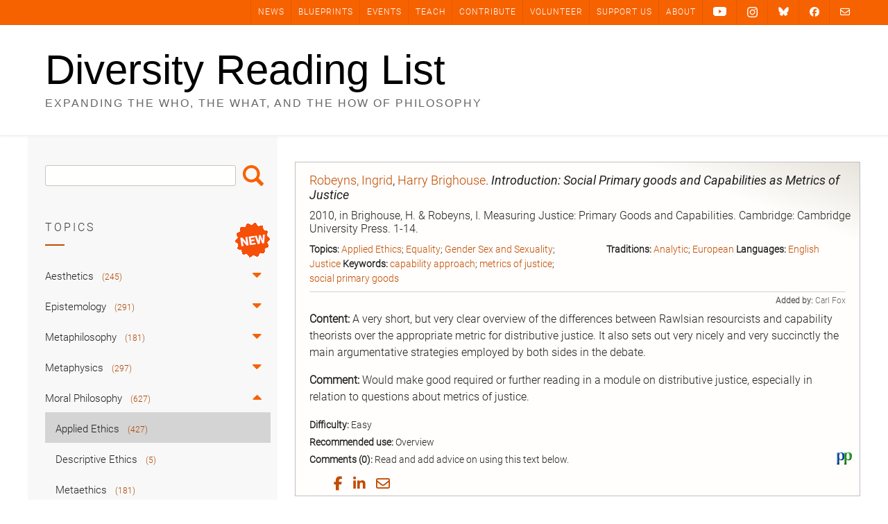

--- FILE ---
content_type: text/html; charset=UTF-8
request_url: https://diversityreadinglist.org/introduction-social-primary-goods-and-capabilities-as-metrics-of-justice/
body_size: 31787
content:
<!DOCTYPE html><!-- Avant.ORG -->
<html lang="en-US">
<head>
<meta charset="UTF-8">
<meta name="viewport" content="width=device-width, initial-scale=1">
<link rel="profile" href="https://gmpg.org/xfn/11">
<title>Introduction: Social Primary goods and Capabilities as Metrics of Justice &#8211; Diversity Reading List</title>
<meta name='robots' content='max-image-preview:large' />
<link rel='dns-prefetch' href='//cdnjs.cloudflare.com' />
<link rel='dns-prefetch' href='//cdn.jsdelivr.net' />
<link rel='dns-prefetch' href='//fonts.googleapis.com' />
<link rel="alternate" type="application/rss+xml" title="Diversity Reading List &raquo; Feed" href="https://diversityreadinglist.org/feed/" />
<link rel="alternate" type="application/rss+xml" title="Diversity Reading List &raquo; Comments Feed" href="https://diversityreadinglist.org/comments/feed/" />
<link rel="alternate" type="application/rss+xml" title="Diversity Reading List &raquo; Introduction: Social Primary goods and Capabilities as Metrics of Justice Comments Feed" href="https://diversityreadinglist.org/introduction-social-primary-goods-and-capabilities-as-metrics-of-justice/feed/" />
<link rel="alternate" title="oEmbed (JSON)" type="application/json+oembed" href="https://diversityreadinglist.org/wp-json/oembed/1.0/embed?url=https%3A%2F%2Fdiversityreadinglist.org%2Fintroduction-social-primary-goods-and-capabilities-as-metrics-of-justice%2F" />
<link rel="alternate" title="oEmbed (XML)" type="text/xml+oembed" href="https://diversityreadinglist.org/wp-json/oembed/1.0/embed?url=https%3A%2F%2Fdiversityreadinglist.org%2Fintroduction-social-primary-goods-and-capabilities-as-metrics-of-justice%2F&#038;format=xml" />
<style type="text/css" media="all">@font-face{font-family:'Open Sans';font-style:italic;font-weight:300;font-stretch:100%;font-display:swap;src:url(https://fonts.gstatic.com/s/opensans/v44/memtYaGs126MiZpBA-UFUIcVXSCEkx2cmqvXlWqWtE6FxZCJgvAQ.woff2) format('woff2');unicode-range:U+0460-052F,U+1C80-1C8A,U+20B4,U+2DE0-2DFF,U+A640-A69F,U+FE2E-FE2F}@font-face{font-family:'Open Sans';font-style:italic;font-weight:300;font-stretch:100%;font-display:swap;src:url(https://fonts.gstatic.com/s/opensans/v44/memtYaGs126MiZpBA-UFUIcVXSCEkx2cmqvXlWqWvU6FxZCJgvAQ.woff2) format('woff2');unicode-range:U+0301,U+0400-045F,U+0490-0491,U+04B0-04B1,U+2116}@font-face{font-family:'Open Sans';font-style:italic;font-weight:300;font-stretch:100%;font-display:swap;src:url(https://fonts.gstatic.com/s/opensans/v44/memtYaGs126MiZpBA-UFUIcVXSCEkx2cmqvXlWqWtU6FxZCJgvAQ.woff2) format('woff2');unicode-range:U+1F00-1FFF}@font-face{font-family:'Open Sans';font-style:italic;font-weight:300;font-stretch:100%;font-display:swap;src:url(https://fonts.gstatic.com/s/opensans/v44/memtYaGs126MiZpBA-UFUIcVXSCEkx2cmqvXlWqWuk6FxZCJgvAQ.woff2) format('woff2');unicode-range:U+0370-0377,U+037A-037F,U+0384-038A,U+038C,U+038E-03A1,U+03A3-03FF}@font-face{font-family:'Open Sans';font-style:italic;font-weight:300;font-stretch:100%;font-display:swap;src:url(https://fonts.gstatic.com/s/opensans/v44/memtYaGs126MiZpBA-UFUIcVXSCEkx2cmqvXlWqWu06FxZCJgvAQ.woff2) format('woff2');unicode-range:U+0307-0308,U+0590-05FF,U+200C-2010,U+20AA,U+25CC,U+FB1D-FB4F}@font-face{font-family:'Open Sans';font-style:italic;font-weight:300;font-stretch:100%;font-display:swap;src:url(https://fonts.gstatic.com/s/opensans/v44/memtYaGs126MiZpBA-UFUIcVXSCEkx2cmqvXlWqWxU6FxZCJgvAQ.woff2) format('woff2');unicode-range:U+0302-0303,U+0305,U+0307-0308,U+0310,U+0312,U+0315,U+031A,U+0326-0327,U+032C,U+032F-0330,U+0332-0333,U+0338,U+033A,U+0346,U+034D,U+0391-03A1,U+03A3-03A9,U+03B1-03C9,U+03D1,U+03D5-03D6,U+03F0-03F1,U+03F4-03F5,U+2016-2017,U+2034-2038,U+203C,U+2040,U+2043,U+2047,U+2050,U+2057,U+205F,U+2070-2071,U+2074-208E,U+2090-209C,U+20D0-20DC,U+20E1,U+20E5-20EF,U+2100-2112,U+2114-2115,U+2117-2121,U+2123-214F,U+2190,U+2192,U+2194-21AE,U+21B0-21E5,U+21F1-21F2,U+21F4-2211,U+2213-2214,U+2216-22FF,U+2308-230B,U+2310,U+2319,U+231C-2321,U+2336-237A,U+237C,U+2395,U+239B-23B7,U+23D0,U+23DC-23E1,U+2474-2475,U+25AF,U+25B3,U+25B7,U+25BD,U+25C1,U+25CA,U+25CC,U+25FB,U+266D-266F,U+27C0-27FF,U+2900-2AFF,U+2B0E-2B11,U+2B30-2B4C,U+2BFE,U+3030,U+FF5B,U+FF5D,U+1D400-1D7FF,U+1EE00-1EEFF}@font-face{font-family:'Open Sans';font-style:italic;font-weight:300;font-stretch:100%;font-display:swap;src:url(https://fonts.gstatic.com/s/opensans/v44/memtYaGs126MiZpBA-UFUIcVXSCEkx2cmqvXlWqW106FxZCJgvAQ.woff2) format('woff2');unicode-range:U+0001-000C,U+000E-001F,U+007F-009F,U+20DD-20E0,U+20E2-20E4,U+2150-218F,U+2190,U+2192,U+2194-2199,U+21AF,U+21E6-21F0,U+21F3,U+2218-2219,U+2299,U+22C4-22C6,U+2300-243F,U+2440-244A,U+2460-24FF,U+25A0-27BF,U+2800-28FF,U+2921-2922,U+2981,U+29BF,U+29EB,U+2B00-2BFF,U+4DC0-4DFF,U+FFF9-FFFB,U+10140-1018E,U+10190-1019C,U+101A0,U+101D0-101FD,U+102E0-102FB,U+10E60-10E7E,U+1D2C0-1D2D3,U+1D2E0-1D37F,U+1F000-1F0FF,U+1F100-1F1AD,U+1F1E6-1F1FF,U+1F30D-1F30F,U+1F315,U+1F31C,U+1F31E,U+1F320-1F32C,U+1F336,U+1F378,U+1F37D,U+1F382,U+1F393-1F39F,U+1F3A7-1F3A8,U+1F3AC-1F3AF,U+1F3C2,U+1F3C4-1F3C6,U+1F3CA-1F3CE,U+1F3D4-1F3E0,U+1F3ED,U+1F3F1-1F3F3,U+1F3F5-1F3F7,U+1F408,U+1F415,U+1F41F,U+1F426,U+1F43F,U+1F441-1F442,U+1F444,U+1F446-1F449,U+1F44C-1F44E,U+1F453,U+1F46A,U+1F47D,U+1F4A3,U+1F4B0,U+1F4B3,U+1F4B9,U+1F4BB,U+1F4BF,U+1F4C8-1F4CB,U+1F4D6,U+1F4DA,U+1F4DF,U+1F4E3-1F4E6,U+1F4EA-1F4ED,U+1F4F7,U+1F4F9-1F4FB,U+1F4FD-1F4FE,U+1F503,U+1F507-1F50B,U+1F50D,U+1F512-1F513,U+1F53E-1F54A,U+1F54F-1F5FA,U+1F610,U+1F650-1F67F,U+1F687,U+1F68D,U+1F691,U+1F694,U+1F698,U+1F6AD,U+1F6B2,U+1F6B9-1F6BA,U+1F6BC,U+1F6C6-1F6CF,U+1F6D3-1F6D7,U+1F6E0-1F6EA,U+1F6F0-1F6F3,U+1F6F7-1F6FC,U+1F700-1F7FF,U+1F800-1F80B,U+1F810-1F847,U+1F850-1F859,U+1F860-1F887,U+1F890-1F8AD,U+1F8B0-1F8BB,U+1F8C0-1F8C1,U+1F900-1F90B,U+1F93B,U+1F946,U+1F984,U+1F996,U+1F9E9,U+1FA00-1FA6F,U+1FA70-1FA7C,U+1FA80-1FA89,U+1FA8F-1FAC6,U+1FACE-1FADC,U+1FADF-1FAE9,U+1FAF0-1FAF8,U+1FB00-1FBFF}@font-face{font-family:'Open Sans';font-style:italic;font-weight:300;font-stretch:100%;font-display:swap;src:url(https://fonts.gstatic.com/s/opensans/v44/memtYaGs126MiZpBA-UFUIcVXSCEkx2cmqvXlWqWtk6FxZCJgvAQ.woff2) format('woff2');unicode-range:U+0102-0103,U+0110-0111,U+0128-0129,U+0168-0169,U+01A0-01A1,U+01AF-01B0,U+0300-0301,U+0303-0304,U+0308-0309,U+0323,U+0329,U+1EA0-1EF9,U+20AB}@font-face{font-family:'Open Sans';font-style:italic;font-weight:300;font-stretch:100%;font-display:swap;src:url(https://fonts.gstatic.com/s/opensans/v44/memtYaGs126MiZpBA-UFUIcVXSCEkx2cmqvXlWqWt06FxZCJgvAQ.woff2) format('woff2');unicode-range:U+0100-02BA,U+02BD-02C5,U+02C7-02CC,U+02CE-02D7,U+02DD-02FF,U+0304,U+0308,U+0329,U+1D00-1DBF,U+1E00-1E9F,U+1EF2-1EFF,U+2020,U+20A0-20AB,U+20AD-20C0,U+2113,U+2C60-2C7F,U+A720-A7FF}@font-face{font-family:'Open Sans';font-style:italic;font-weight:300;font-stretch:100%;font-display:swap;src:url(https://fonts.gstatic.com/s/opensans/v44/memtYaGs126MiZpBA-UFUIcVXSCEkx2cmqvXlWqWuU6FxZCJgg.woff2) format('woff2');unicode-range:U+0000-00FF,U+0131,U+0152-0153,U+02BB-02BC,U+02C6,U+02DA,U+02DC,U+0304,U+0308,U+0329,U+2000-206F,U+20AC,U+2122,U+2191,U+2193,U+2212,U+2215,U+FEFF,U+FFFD}@font-face{font-family:'Open Sans';font-style:italic;font-weight:400;font-stretch:100%;font-display:swap;src:url(https://fonts.gstatic.com/s/opensans/v44/memtYaGs126MiZpBA-UFUIcVXSCEkx2cmqvXlWqWtE6FxZCJgvAQ.woff2) format('woff2');unicode-range:U+0460-052F,U+1C80-1C8A,U+20B4,U+2DE0-2DFF,U+A640-A69F,U+FE2E-FE2F}@font-face{font-family:'Open Sans';font-style:italic;font-weight:400;font-stretch:100%;font-display:swap;src:url(https://fonts.gstatic.com/s/opensans/v44/memtYaGs126MiZpBA-UFUIcVXSCEkx2cmqvXlWqWvU6FxZCJgvAQ.woff2) format('woff2');unicode-range:U+0301,U+0400-045F,U+0490-0491,U+04B0-04B1,U+2116}@font-face{font-family:'Open Sans';font-style:italic;font-weight:400;font-stretch:100%;font-display:swap;src:url(https://fonts.gstatic.com/s/opensans/v44/memtYaGs126MiZpBA-UFUIcVXSCEkx2cmqvXlWqWtU6FxZCJgvAQ.woff2) format('woff2');unicode-range:U+1F00-1FFF}@font-face{font-family:'Open Sans';font-style:italic;font-weight:400;font-stretch:100%;font-display:swap;src:url(https://fonts.gstatic.com/s/opensans/v44/memtYaGs126MiZpBA-UFUIcVXSCEkx2cmqvXlWqWuk6FxZCJgvAQ.woff2) format('woff2');unicode-range:U+0370-0377,U+037A-037F,U+0384-038A,U+038C,U+038E-03A1,U+03A3-03FF}@font-face{font-family:'Open Sans';font-style:italic;font-weight:400;font-stretch:100%;font-display:swap;src:url(https://fonts.gstatic.com/s/opensans/v44/memtYaGs126MiZpBA-UFUIcVXSCEkx2cmqvXlWqWu06FxZCJgvAQ.woff2) format('woff2');unicode-range:U+0307-0308,U+0590-05FF,U+200C-2010,U+20AA,U+25CC,U+FB1D-FB4F}@font-face{font-family:'Open Sans';font-style:italic;font-weight:400;font-stretch:100%;font-display:swap;src:url(https://fonts.gstatic.com/s/opensans/v44/memtYaGs126MiZpBA-UFUIcVXSCEkx2cmqvXlWqWxU6FxZCJgvAQ.woff2) format('woff2');unicode-range:U+0302-0303,U+0305,U+0307-0308,U+0310,U+0312,U+0315,U+031A,U+0326-0327,U+032C,U+032F-0330,U+0332-0333,U+0338,U+033A,U+0346,U+034D,U+0391-03A1,U+03A3-03A9,U+03B1-03C9,U+03D1,U+03D5-03D6,U+03F0-03F1,U+03F4-03F5,U+2016-2017,U+2034-2038,U+203C,U+2040,U+2043,U+2047,U+2050,U+2057,U+205F,U+2070-2071,U+2074-208E,U+2090-209C,U+20D0-20DC,U+20E1,U+20E5-20EF,U+2100-2112,U+2114-2115,U+2117-2121,U+2123-214F,U+2190,U+2192,U+2194-21AE,U+21B0-21E5,U+21F1-21F2,U+21F4-2211,U+2213-2214,U+2216-22FF,U+2308-230B,U+2310,U+2319,U+231C-2321,U+2336-237A,U+237C,U+2395,U+239B-23B7,U+23D0,U+23DC-23E1,U+2474-2475,U+25AF,U+25B3,U+25B7,U+25BD,U+25C1,U+25CA,U+25CC,U+25FB,U+266D-266F,U+27C0-27FF,U+2900-2AFF,U+2B0E-2B11,U+2B30-2B4C,U+2BFE,U+3030,U+FF5B,U+FF5D,U+1D400-1D7FF,U+1EE00-1EEFF}@font-face{font-family:'Open Sans';font-style:italic;font-weight:400;font-stretch:100%;font-display:swap;src:url(https://fonts.gstatic.com/s/opensans/v44/memtYaGs126MiZpBA-UFUIcVXSCEkx2cmqvXlWqW106FxZCJgvAQ.woff2) format('woff2');unicode-range:U+0001-000C,U+000E-001F,U+007F-009F,U+20DD-20E0,U+20E2-20E4,U+2150-218F,U+2190,U+2192,U+2194-2199,U+21AF,U+21E6-21F0,U+21F3,U+2218-2219,U+2299,U+22C4-22C6,U+2300-243F,U+2440-244A,U+2460-24FF,U+25A0-27BF,U+2800-28FF,U+2921-2922,U+2981,U+29BF,U+29EB,U+2B00-2BFF,U+4DC0-4DFF,U+FFF9-FFFB,U+10140-1018E,U+10190-1019C,U+101A0,U+101D0-101FD,U+102E0-102FB,U+10E60-10E7E,U+1D2C0-1D2D3,U+1D2E0-1D37F,U+1F000-1F0FF,U+1F100-1F1AD,U+1F1E6-1F1FF,U+1F30D-1F30F,U+1F315,U+1F31C,U+1F31E,U+1F320-1F32C,U+1F336,U+1F378,U+1F37D,U+1F382,U+1F393-1F39F,U+1F3A7-1F3A8,U+1F3AC-1F3AF,U+1F3C2,U+1F3C4-1F3C6,U+1F3CA-1F3CE,U+1F3D4-1F3E0,U+1F3ED,U+1F3F1-1F3F3,U+1F3F5-1F3F7,U+1F408,U+1F415,U+1F41F,U+1F426,U+1F43F,U+1F441-1F442,U+1F444,U+1F446-1F449,U+1F44C-1F44E,U+1F453,U+1F46A,U+1F47D,U+1F4A3,U+1F4B0,U+1F4B3,U+1F4B9,U+1F4BB,U+1F4BF,U+1F4C8-1F4CB,U+1F4D6,U+1F4DA,U+1F4DF,U+1F4E3-1F4E6,U+1F4EA-1F4ED,U+1F4F7,U+1F4F9-1F4FB,U+1F4FD-1F4FE,U+1F503,U+1F507-1F50B,U+1F50D,U+1F512-1F513,U+1F53E-1F54A,U+1F54F-1F5FA,U+1F610,U+1F650-1F67F,U+1F687,U+1F68D,U+1F691,U+1F694,U+1F698,U+1F6AD,U+1F6B2,U+1F6B9-1F6BA,U+1F6BC,U+1F6C6-1F6CF,U+1F6D3-1F6D7,U+1F6E0-1F6EA,U+1F6F0-1F6F3,U+1F6F7-1F6FC,U+1F700-1F7FF,U+1F800-1F80B,U+1F810-1F847,U+1F850-1F859,U+1F860-1F887,U+1F890-1F8AD,U+1F8B0-1F8BB,U+1F8C0-1F8C1,U+1F900-1F90B,U+1F93B,U+1F946,U+1F984,U+1F996,U+1F9E9,U+1FA00-1FA6F,U+1FA70-1FA7C,U+1FA80-1FA89,U+1FA8F-1FAC6,U+1FACE-1FADC,U+1FADF-1FAE9,U+1FAF0-1FAF8,U+1FB00-1FBFF}@font-face{font-family:'Open Sans';font-style:italic;font-weight:400;font-stretch:100%;font-display:swap;src:url(https://fonts.gstatic.com/s/opensans/v44/memtYaGs126MiZpBA-UFUIcVXSCEkx2cmqvXlWqWtk6FxZCJgvAQ.woff2) format('woff2');unicode-range:U+0102-0103,U+0110-0111,U+0128-0129,U+0168-0169,U+01A0-01A1,U+01AF-01B0,U+0300-0301,U+0303-0304,U+0308-0309,U+0323,U+0329,U+1EA0-1EF9,U+20AB}@font-face{font-family:'Open Sans';font-style:italic;font-weight:400;font-stretch:100%;font-display:swap;src:url(https://fonts.gstatic.com/s/opensans/v44/memtYaGs126MiZpBA-UFUIcVXSCEkx2cmqvXlWqWt06FxZCJgvAQ.woff2) format('woff2');unicode-range:U+0100-02BA,U+02BD-02C5,U+02C7-02CC,U+02CE-02D7,U+02DD-02FF,U+0304,U+0308,U+0329,U+1D00-1DBF,U+1E00-1E9F,U+1EF2-1EFF,U+2020,U+20A0-20AB,U+20AD-20C0,U+2113,U+2C60-2C7F,U+A720-A7FF}@font-face{font-family:'Open Sans';font-style:italic;font-weight:400;font-stretch:100%;font-display:swap;src:url(https://fonts.gstatic.com/s/opensans/v44/memtYaGs126MiZpBA-UFUIcVXSCEkx2cmqvXlWqWuU6FxZCJgg.woff2) format('woff2');unicode-range:U+0000-00FF,U+0131,U+0152-0153,U+02BB-02BC,U+02C6,U+02DA,U+02DC,U+0304,U+0308,U+0329,U+2000-206F,U+20AC,U+2122,U+2191,U+2193,U+2212,U+2215,U+FEFF,U+FFFD}@font-face{font-family:'Open Sans';font-style:italic;font-weight:700;font-stretch:100%;font-display:swap;src:url(https://fonts.gstatic.com/s/opensans/v44/memtYaGs126MiZpBA-UFUIcVXSCEkx2cmqvXlWqWtE6FxZCJgvAQ.woff2) format('woff2');unicode-range:U+0460-052F,U+1C80-1C8A,U+20B4,U+2DE0-2DFF,U+A640-A69F,U+FE2E-FE2F}@font-face{font-family:'Open Sans';font-style:italic;font-weight:700;font-stretch:100%;font-display:swap;src:url(https://fonts.gstatic.com/s/opensans/v44/memtYaGs126MiZpBA-UFUIcVXSCEkx2cmqvXlWqWvU6FxZCJgvAQ.woff2) format('woff2');unicode-range:U+0301,U+0400-045F,U+0490-0491,U+04B0-04B1,U+2116}@font-face{font-family:'Open Sans';font-style:italic;font-weight:700;font-stretch:100%;font-display:swap;src:url(https://fonts.gstatic.com/s/opensans/v44/memtYaGs126MiZpBA-UFUIcVXSCEkx2cmqvXlWqWtU6FxZCJgvAQ.woff2) format('woff2');unicode-range:U+1F00-1FFF}@font-face{font-family:'Open Sans';font-style:italic;font-weight:700;font-stretch:100%;font-display:swap;src:url(https://fonts.gstatic.com/s/opensans/v44/memtYaGs126MiZpBA-UFUIcVXSCEkx2cmqvXlWqWuk6FxZCJgvAQ.woff2) format('woff2');unicode-range:U+0370-0377,U+037A-037F,U+0384-038A,U+038C,U+038E-03A1,U+03A3-03FF}@font-face{font-family:'Open Sans';font-style:italic;font-weight:700;font-stretch:100%;font-display:swap;src:url(https://fonts.gstatic.com/s/opensans/v44/memtYaGs126MiZpBA-UFUIcVXSCEkx2cmqvXlWqWu06FxZCJgvAQ.woff2) format('woff2');unicode-range:U+0307-0308,U+0590-05FF,U+200C-2010,U+20AA,U+25CC,U+FB1D-FB4F}@font-face{font-family:'Open Sans';font-style:italic;font-weight:700;font-stretch:100%;font-display:swap;src:url(https://fonts.gstatic.com/s/opensans/v44/memtYaGs126MiZpBA-UFUIcVXSCEkx2cmqvXlWqWxU6FxZCJgvAQ.woff2) format('woff2');unicode-range:U+0302-0303,U+0305,U+0307-0308,U+0310,U+0312,U+0315,U+031A,U+0326-0327,U+032C,U+032F-0330,U+0332-0333,U+0338,U+033A,U+0346,U+034D,U+0391-03A1,U+03A3-03A9,U+03B1-03C9,U+03D1,U+03D5-03D6,U+03F0-03F1,U+03F4-03F5,U+2016-2017,U+2034-2038,U+203C,U+2040,U+2043,U+2047,U+2050,U+2057,U+205F,U+2070-2071,U+2074-208E,U+2090-209C,U+20D0-20DC,U+20E1,U+20E5-20EF,U+2100-2112,U+2114-2115,U+2117-2121,U+2123-214F,U+2190,U+2192,U+2194-21AE,U+21B0-21E5,U+21F1-21F2,U+21F4-2211,U+2213-2214,U+2216-22FF,U+2308-230B,U+2310,U+2319,U+231C-2321,U+2336-237A,U+237C,U+2395,U+239B-23B7,U+23D0,U+23DC-23E1,U+2474-2475,U+25AF,U+25B3,U+25B7,U+25BD,U+25C1,U+25CA,U+25CC,U+25FB,U+266D-266F,U+27C0-27FF,U+2900-2AFF,U+2B0E-2B11,U+2B30-2B4C,U+2BFE,U+3030,U+FF5B,U+FF5D,U+1D400-1D7FF,U+1EE00-1EEFF}@font-face{font-family:'Open Sans';font-style:italic;font-weight:700;font-stretch:100%;font-display:swap;src:url(https://fonts.gstatic.com/s/opensans/v44/memtYaGs126MiZpBA-UFUIcVXSCEkx2cmqvXlWqW106FxZCJgvAQ.woff2) format('woff2');unicode-range:U+0001-000C,U+000E-001F,U+007F-009F,U+20DD-20E0,U+20E2-20E4,U+2150-218F,U+2190,U+2192,U+2194-2199,U+21AF,U+21E6-21F0,U+21F3,U+2218-2219,U+2299,U+22C4-22C6,U+2300-243F,U+2440-244A,U+2460-24FF,U+25A0-27BF,U+2800-28FF,U+2921-2922,U+2981,U+29BF,U+29EB,U+2B00-2BFF,U+4DC0-4DFF,U+FFF9-FFFB,U+10140-1018E,U+10190-1019C,U+101A0,U+101D0-101FD,U+102E0-102FB,U+10E60-10E7E,U+1D2C0-1D2D3,U+1D2E0-1D37F,U+1F000-1F0FF,U+1F100-1F1AD,U+1F1E6-1F1FF,U+1F30D-1F30F,U+1F315,U+1F31C,U+1F31E,U+1F320-1F32C,U+1F336,U+1F378,U+1F37D,U+1F382,U+1F393-1F39F,U+1F3A7-1F3A8,U+1F3AC-1F3AF,U+1F3C2,U+1F3C4-1F3C6,U+1F3CA-1F3CE,U+1F3D4-1F3E0,U+1F3ED,U+1F3F1-1F3F3,U+1F3F5-1F3F7,U+1F408,U+1F415,U+1F41F,U+1F426,U+1F43F,U+1F441-1F442,U+1F444,U+1F446-1F449,U+1F44C-1F44E,U+1F453,U+1F46A,U+1F47D,U+1F4A3,U+1F4B0,U+1F4B3,U+1F4B9,U+1F4BB,U+1F4BF,U+1F4C8-1F4CB,U+1F4D6,U+1F4DA,U+1F4DF,U+1F4E3-1F4E6,U+1F4EA-1F4ED,U+1F4F7,U+1F4F9-1F4FB,U+1F4FD-1F4FE,U+1F503,U+1F507-1F50B,U+1F50D,U+1F512-1F513,U+1F53E-1F54A,U+1F54F-1F5FA,U+1F610,U+1F650-1F67F,U+1F687,U+1F68D,U+1F691,U+1F694,U+1F698,U+1F6AD,U+1F6B2,U+1F6B9-1F6BA,U+1F6BC,U+1F6C6-1F6CF,U+1F6D3-1F6D7,U+1F6E0-1F6EA,U+1F6F0-1F6F3,U+1F6F7-1F6FC,U+1F700-1F7FF,U+1F800-1F80B,U+1F810-1F847,U+1F850-1F859,U+1F860-1F887,U+1F890-1F8AD,U+1F8B0-1F8BB,U+1F8C0-1F8C1,U+1F900-1F90B,U+1F93B,U+1F946,U+1F984,U+1F996,U+1F9E9,U+1FA00-1FA6F,U+1FA70-1FA7C,U+1FA80-1FA89,U+1FA8F-1FAC6,U+1FACE-1FADC,U+1FADF-1FAE9,U+1FAF0-1FAF8,U+1FB00-1FBFF}@font-face{font-family:'Open Sans';font-style:italic;font-weight:700;font-stretch:100%;font-display:swap;src:url(https://fonts.gstatic.com/s/opensans/v44/memtYaGs126MiZpBA-UFUIcVXSCEkx2cmqvXlWqWtk6FxZCJgvAQ.woff2) format('woff2');unicode-range:U+0102-0103,U+0110-0111,U+0128-0129,U+0168-0169,U+01A0-01A1,U+01AF-01B0,U+0300-0301,U+0303-0304,U+0308-0309,U+0323,U+0329,U+1EA0-1EF9,U+20AB}@font-face{font-family:'Open Sans';font-style:italic;font-weight:700;font-stretch:100%;font-display:swap;src:url(https://fonts.gstatic.com/s/opensans/v44/memtYaGs126MiZpBA-UFUIcVXSCEkx2cmqvXlWqWt06FxZCJgvAQ.woff2) format('woff2');unicode-range:U+0100-02BA,U+02BD-02C5,U+02C7-02CC,U+02CE-02D7,U+02DD-02FF,U+0304,U+0308,U+0329,U+1D00-1DBF,U+1E00-1E9F,U+1EF2-1EFF,U+2020,U+20A0-20AB,U+20AD-20C0,U+2113,U+2C60-2C7F,U+A720-A7FF}@font-face{font-family:'Open Sans';font-style:italic;font-weight:700;font-stretch:100%;font-display:swap;src:url(https://fonts.gstatic.com/s/opensans/v44/memtYaGs126MiZpBA-UFUIcVXSCEkx2cmqvXlWqWuU6FxZCJgg.woff2) format('woff2');unicode-range:U+0000-00FF,U+0131,U+0152-0153,U+02BB-02BC,U+02C6,U+02DA,U+02DC,U+0304,U+0308,U+0329,U+2000-206F,U+20AC,U+2122,U+2191,U+2193,U+2212,U+2215,U+FEFF,U+FFFD}@font-face{font-family:'Open Sans';font-display:block;font-style:normal;font-weight:300;font-stretch:100%;font-display:swap;src:url(https://fonts.gstatic.com/s/opensans/v44/memvYaGs126MiZpBA-UvWbX2vVnXBbObj2OVTSKmu0SC55K5gw.woff2) format('woff2');unicode-range:U+0460-052F,U+1C80-1C8A,U+20B4,U+2DE0-2DFF,U+A640-A69F,U+FE2E-FE2F}@font-face{font-family:'Open Sans';font-display:block;font-style:normal;font-weight:300;font-stretch:100%;font-display:swap;src:url(https://fonts.gstatic.com/s/opensans/v44/memvYaGs126MiZpBA-UvWbX2vVnXBbObj2OVTSumu0SC55K5gw.woff2) format('woff2');unicode-range:U+0301,U+0400-045F,U+0490-0491,U+04B0-04B1,U+2116}@font-face{font-family:'Open Sans';font-display:block;font-style:normal;font-weight:300;font-stretch:100%;font-display:swap;src:url(https://fonts.gstatic.com/s/opensans/v44/memvYaGs126MiZpBA-UvWbX2vVnXBbObj2OVTSOmu0SC55K5gw.woff2) format('woff2');unicode-range:U+1F00-1FFF}@font-face{font-family:'Open Sans';font-display:block;font-style:normal;font-weight:300;font-stretch:100%;font-display:swap;src:url(https://fonts.gstatic.com/s/opensans/v44/memvYaGs126MiZpBA-UvWbX2vVnXBbObj2OVTSymu0SC55K5gw.woff2) format('woff2');unicode-range:U+0370-0377,U+037A-037F,U+0384-038A,U+038C,U+038E-03A1,U+03A3-03FF}@font-face{font-family:'Open Sans';font-display:block;font-style:normal;font-weight:300;font-stretch:100%;font-display:swap;src:url(https://fonts.gstatic.com/s/opensans/v44/memvYaGs126MiZpBA-UvWbX2vVnXBbObj2OVTS2mu0SC55K5gw.woff2) format('woff2');unicode-range:U+0307-0308,U+0590-05FF,U+200C-2010,U+20AA,U+25CC,U+FB1D-FB4F}@font-face{font-family:'Open Sans';font-display:block;font-style:normal;font-weight:300;font-stretch:100%;font-display:swap;src:url(https://fonts.gstatic.com/s/opensans/v44/memvYaGs126MiZpBA-UvWbX2vVnXBbObj2OVTVOmu0SC55K5gw.woff2) format('woff2');unicode-range:U+0302-0303,U+0305,U+0307-0308,U+0310,U+0312,U+0315,U+031A,U+0326-0327,U+032C,U+032F-0330,U+0332-0333,U+0338,U+033A,U+0346,U+034D,U+0391-03A1,U+03A3-03A9,U+03B1-03C9,U+03D1,U+03D5-03D6,U+03F0-03F1,U+03F4-03F5,U+2016-2017,U+2034-2038,U+203C,U+2040,U+2043,U+2047,U+2050,U+2057,U+205F,U+2070-2071,U+2074-208E,U+2090-209C,U+20D0-20DC,U+20E1,U+20E5-20EF,U+2100-2112,U+2114-2115,U+2117-2121,U+2123-214F,U+2190,U+2192,U+2194-21AE,U+21B0-21E5,U+21F1-21F2,U+21F4-2211,U+2213-2214,U+2216-22FF,U+2308-230B,U+2310,U+2319,U+231C-2321,U+2336-237A,U+237C,U+2395,U+239B-23B7,U+23D0,U+23DC-23E1,U+2474-2475,U+25AF,U+25B3,U+25B7,U+25BD,U+25C1,U+25CA,U+25CC,U+25FB,U+266D-266F,U+27C0-27FF,U+2900-2AFF,U+2B0E-2B11,U+2B30-2B4C,U+2BFE,U+3030,U+FF5B,U+FF5D,U+1D400-1D7FF,U+1EE00-1EEFF}@font-face{font-family:'Open Sans';font-display:block;font-style:normal;font-weight:300;font-stretch:100%;font-display:swap;src:url(https://fonts.gstatic.com/s/opensans/v44/memvYaGs126MiZpBA-UvWbX2vVnXBbObj2OVTUGmu0SC55K5gw.woff2) format('woff2');unicode-range:U+0001-000C,U+000E-001F,U+007F-009F,U+20DD-20E0,U+20E2-20E4,U+2150-218F,U+2190,U+2192,U+2194-2199,U+21AF,U+21E6-21F0,U+21F3,U+2218-2219,U+2299,U+22C4-22C6,U+2300-243F,U+2440-244A,U+2460-24FF,U+25A0-27BF,U+2800-28FF,U+2921-2922,U+2981,U+29BF,U+29EB,U+2B00-2BFF,U+4DC0-4DFF,U+FFF9-FFFB,U+10140-1018E,U+10190-1019C,U+101A0,U+101D0-101FD,U+102E0-102FB,U+10E60-10E7E,U+1D2C0-1D2D3,U+1D2E0-1D37F,U+1F000-1F0FF,U+1F100-1F1AD,U+1F1E6-1F1FF,U+1F30D-1F30F,U+1F315,U+1F31C,U+1F31E,U+1F320-1F32C,U+1F336,U+1F378,U+1F37D,U+1F382,U+1F393-1F39F,U+1F3A7-1F3A8,U+1F3AC-1F3AF,U+1F3C2,U+1F3C4-1F3C6,U+1F3CA-1F3CE,U+1F3D4-1F3E0,U+1F3ED,U+1F3F1-1F3F3,U+1F3F5-1F3F7,U+1F408,U+1F415,U+1F41F,U+1F426,U+1F43F,U+1F441-1F442,U+1F444,U+1F446-1F449,U+1F44C-1F44E,U+1F453,U+1F46A,U+1F47D,U+1F4A3,U+1F4B0,U+1F4B3,U+1F4B9,U+1F4BB,U+1F4BF,U+1F4C8-1F4CB,U+1F4D6,U+1F4DA,U+1F4DF,U+1F4E3-1F4E6,U+1F4EA-1F4ED,U+1F4F7,U+1F4F9-1F4FB,U+1F4FD-1F4FE,U+1F503,U+1F507-1F50B,U+1F50D,U+1F512-1F513,U+1F53E-1F54A,U+1F54F-1F5FA,U+1F610,U+1F650-1F67F,U+1F687,U+1F68D,U+1F691,U+1F694,U+1F698,U+1F6AD,U+1F6B2,U+1F6B9-1F6BA,U+1F6BC,U+1F6C6-1F6CF,U+1F6D3-1F6D7,U+1F6E0-1F6EA,U+1F6F0-1F6F3,U+1F6F7-1F6FC,U+1F700-1F7FF,U+1F800-1F80B,U+1F810-1F847,U+1F850-1F859,U+1F860-1F887,U+1F890-1F8AD,U+1F8B0-1F8BB,U+1F8C0-1F8C1,U+1F900-1F90B,U+1F93B,U+1F946,U+1F984,U+1F996,U+1F9E9,U+1FA00-1FA6F,U+1FA70-1FA7C,U+1FA80-1FA89,U+1FA8F-1FAC6,U+1FACE-1FADC,U+1FADF-1FAE9,U+1FAF0-1FAF8,U+1FB00-1FBFF}@font-face{font-family:'Open Sans';font-display:block;font-style:normal;font-weight:300;font-stretch:100%;font-display:swap;src:url(https://fonts.gstatic.com/s/opensans/v44/memvYaGs126MiZpBA-UvWbX2vVnXBbObj2OVTSCmu0SC55K5gw.woff2) format('woff2');unicode-range:U+0102-0103,U+0110-0111,U+0128-0129,U+0168-0169,U+01A0-01A1,U+01AF-01B0,U+0300-0301,U+0303-0304,U+0308-0309,U+0323,U+0329,U+1EA0-1EF9,U+20AB}@font-face{font-family:'Open Sans';font-display:block;font-style:normal;font-weight:300;font-stretch:100%;font-display:swap;src:url(https://fonts.gstatic.com/s/opensans/v44/memvYaGs126MiZpBA-UvWbX2vVnXBbObj2OVTSGmu0SC55K5gw.woff2) format('woff2');unicode-range:U+0100-02BA,U+02BD-02C5,U+02C7-02CC,U+02CE-02D7,U+02DD-02FF,U+0304,U+0308,U+0329,U+1D00-1DBF,U+1E00-1E9F,U+1EF2-1EFF,U+2020,U+20A0-20AB,U+20AD-20C0,U+2113,U+2C60-2C7F,U+A720-A7FF}@font-face{font-family:'Open Sans';font-display:block;font-style:normal;font-weight:300;font-stretch:100%;font-display:swap;src:url(https://fonts.gstatic.com/s/opensans/v44/memvYaGs126MiZpBA-UvWbX2vVnXBbObj2OVTS-mu0SC55I.woff2) format('woff2');unicode-range:U+0000-00FF,U+0131,U+0152-0153,U+02BB-02BC,U+02C6,U+02DA,U+02DC,U+0304,U+0308,U+0329,U+2000-206F,U+20AC,U+2122,U+2191,U+2193,U+2212,U+2215,U+FEFF,U+FFFD}@font-face{font-family:'Open Sans';font-display:block;font-style:normal;font-weight:400;font-stretch:100%;font-display:swap;src:url(https://fonts.gstatic.com/s/opensans/v44/memvYaGs126MiZpBA-UvWbX2vVnXBbObj2OVTSKmu0SC55K5gw.woff2) format('woff2');unicode-range:U+0460-052F,U+1C80-1C8A,U+20B4,U+2DE0-2DFF,U+A640-A69F,U+FE2E-FE2F}@font-face{font-family:'Open Sans';font-display:block;font-style:normal;font-weight:400;font-stretch:100%;font-display:swap;src:url(https://fonts.gstatic.com/s/opensans/v44/memvYaGs126MiZpBA-UvWbX2vVnXBbObj2OVTSumu0SC55K5gw.woff2) format('woff2');unicode-range:U+0301,U+0400-045F,U+0490-0491,U+04B0-04B1,U+2116}@font-face{font-family:'Open Sans';font-display:block;font-style:normal;font-weight:400;font-stretch:100%;font-display:swap;src:url(https://fonts.gstatic.com/s/opensans/v44/memvYaGs126MiZpBA-UvWbX2vVnXBbObj2OVTSOmu0SC55K5gw.woff2) format('woff2');unicode-range:U+1F00-1FFF}@font-face{font-family:'Open Sans';font-display:block;font-style:normal;font-weight:400;font-stretch:100%;font-display:swap;src:url(https://fonts.gstatic.com/s/opensans/v44/memvYaGs126MiZpBA-UvWbX2vVnXBbObj2OVTSymu0SC55K5gw.woff2) format('woff2');unicode-range:U+0370-0377,U+037A-037F,U+0384-038A,U+038C,U+038E-03A1,U+03A3-03FF}@font-face{font-family:'Open Sans';font-display:block;font-style:normal;font-weight:400;font-stretch:100%;font-display:swap;src:url(https://fonts.gstatic.com/s/opensans/v44/memvYaGs126MiZpBA-UvWbX2vVnXBbObj2OVTS2mu0SC55K5gw.woff2) format('woff2');unicode-range:U+0307-0308,U+0590-05FF,U+200C-2010,U+20AA,U+25CC,U+FB1D-FB4F}@font-face{font-family:'Open Sans';font-display:block;font-style:normal;font-weight:400;font-stretch:100%;font-display:swap;src:url(https://fonts.gstatic.com/s/opensans/v44/memvYaGs126MiZpBA-UvWbX2vVnXBbObj2OVTVOmu0SC55K5gw.woff2) format('woff2');unicode-range:U+0302-0303,U+0305,U+0307-0308,U+0310,U+0312,U+0315,U+031A,U+0326-0327,U+032C,U+032F-0330,U+0332-0333,U+0338,U+033A,U+0346,U+034D,U+0391-03A1,U+03A3-03A9,U+03B1-03C9,U+03D1,U+03D5-03D6,U+03F0-03F1,U+03F4-03F5,U+2016-2017,U+2034-2038,U+203C,U+2040,U+2043,U+2047,U+2050,U+2057,U+205F,U+2070-2071,U+2074-208E,U+2090-209C,U+20D0-20DC,U+20E1,U+20E5-20EF,U+2100-2112,U+2114-2115,U+2117-2121,U+2123-214F,U+2190,U+2192,U+2194-21AE,U+21B0-21E5,U+21F1-21F2,U+21F4-2211,U+2213-2214,U+2216-22FF,U+2308-230B,U+2310,U+2319,U+231C-2321,U+2336-237A,U+237C,U+2395,U+239B-23B7,U+23D0,U+23DC-23E1,U+2474-2475,U+25AF,U+25B3,U+25B7,U+25BD,U+25C1,U+25CA,U+25CC,U+25FB,U+266D-266F,U+27C0-27FF,U+2900-2AFF,U+2B0E-2B11,U+2B30-2B4C,U+2BFE,U+3030,U+FF5B,U+FF5D,U+1D400-1D7FF,U+1EE00-1EEFF}@font-face{font-family:'Open Sans';font-display:block;font-style:normal;font-weight:400;font-stretch:100%;font-display:swap;src:url(https://fonts.gstatic.com/s/opensans/v44/memvYaGs126MiZpBA-UvWbX2vVnXBbObj2OVTUGmu0SC55K5gw.woff2) format('woff2');unicode-range:U+0001-000C,U+000E-001F,U+007F-009F,U+20DD-20E0,U+20E2-20E4,U+2150-218F,U+2190,U+2192,U+2194-2199,U+21AF,U+21E6-21F0,U+21F3,U+2218-2219,U+2299,U+22C4-22C6,U+2300-243F,U+2440-244A,U+2460-24FF,U+25A0-27BF,U+2800-28FF,U+2921-2922,U+2981,U+29BF,U+29EB,U+2B00-2BFF,U+4DC0-4DFF,U+FFF9-FFFB,U+10140-1018E,U+10190-1019C,U+101A0,U+101D0-101FD,U+102E0-102FB,U+10E60-10E7E,U+1D2C0-1D2D3,U+1D2E0-1D37F,U+1F000-1F0FF,U+1F100-1F1AD,U+1F1E6-1F1FF,U+1F30D-1F30F,U+1F315,U+1F31C,U+1F31E,U+1F320-1F32C,U+1F336,U+1F378,U+1F37D,U+1F382,U+1F393-1F39F,U+1F3A7-1F3A8,U+1F3AC-1F3AF,U+1F3C2,U+1F3C4-1F3C6,U+1F3CA-1F3CE,U+1F3D4-1F3E0,U+1F3ED,U+1F3F1-1F3F3,U+1F3F5-1F3F7,U+1F408,U+1F415,U+1F41F,U+1F426,U+1F43F,U+1F441-1F442,U+1F444,U+1F446-1F449,U+1F44C-1F44E,U+1F453,U+1F46A,U+1F47D,U+1F4A3,U+1F4B0,U+1F4B3,U+1F4B9,U+1F4BB,U+1F4BF,U+1F4C8-1F4CB,U+1F4D6,U+1F4DA,U+1F4DF,U+1F4E3-1F4E6,U+1F4EA-1F4ED,U+1F4F7,U+1F4F9-1F4FB,U+1F4FD-1F4FE,U+1F503,U+1F507-1F50B,U+1F50D,U+1F512-1F513,U+1F53E-1F54A,U+1F54F-1F5FA,U+1F610,U+1F650-1F67F,U+1F687,U+1F68D,U+1F691,U+1F694,U+1F698,U+1F6AD,U+1F6B2,U+1F6B9-1F6BA,U+1F6BC,U+1F6C6-1F6CF,U+1F6D3-1F6D7,U+1F6E0-1F6EA,U+1F6F0-1F6F3,U+1F6F7-1F6FC,U+1F700-1F7FF,U+1F800-1F80B,U+1F810-1F847,U+1F850-1F859,U+1F860-1F887,U+1F890-1F8AD,U+1F8B0-1F8BB,U+1F8C0-1F8C1,U+1F900-1F90B,U+1F93B,U+1F946,U+1F984,U+1F996,U+1F9E9,U+1FA00-1FA6F,U+1FA70-1FA7C,U+1FA80-1FA89,U+1FA8F-1FAC6,U+1FACE-1FADC,U+1FADF-1FAE9,U+1FAF0-1FAF8,U+1FB00-1FBFF}@font-face{font-family:'Open Sans';font-display:block;font-style:normal;font-weight:400;font-stretch:100%;font-display:swap;src:url(https://fonts.gstatic.com/s/opensans/v44/memvYaGs126MiZpBA-UvWbX2vVnXBbObj2OVTSCmu0SC55K5gw.woff2) format('woff2');unicode-range:U+0102-0103,U+0110-0111,U+0128-0129,U+0168-0169,U+01A0-01A1,U+01AF-01B0,U+0300-0301,U+0303-0304,U+0308-0309,U+0323,U+0329,U+1EA0-1EF9,U+20AB}@font-face{font-family:'Open Sans';font-display:block;font-style:normal;font-weight:400;font-stretch:100%;font-display:swap;src:url(https://fonts.gstatic.com/s/opensans/v44/memvYaGs126MiZpBA-UvWbX2vVnXBbObj2OVTSGmu0SC55K5gw.woff2) format('woff2');unicode-range:U+0100-02BA,U+02BD-02C5,U+02C7-02CC,U+02CE-02D7,U+02DD-02FF,U+0304,U+0308,U+0329,U+1D00-1DBF,U+1E00-1E9F,U+1EF2-1EFF,U+2020,U+20A0-20AB,U+20AD-20C0,U+2113,U+2C60-2C7F,U+A720-A7FF}@font-face{font-family:'Open Sans';font-display:block;font-style:normal;font-weight:400;font-stretch:100%;font-display:swap;src:url(https://fonts.gstatic.com/s/opensans/v44/memvYaGs126MiZpBA-UvWbX2vVnXBbObj2OVTS-mu0SC55I.woff2) format('woff2');unicode-range:U+0000-00FF,U+0131,U+0152-0153,U+02BB-02BC,U+02C6,U+02DA,U+02DC,U+0304,U+0308,U+0329,U+2000-206F,U+20AC,U+2122,U+2191,U+2193,U+2212,U+2215,U+FEFF,U+FFFD}@font-face{font-family:'Open Sans';font-display:block;font-style:normal;font-weight:700;font-stretch:100%;font-display:swap;src:url(https://fonts.gstatic.com/s/opensans/v44/memvYaGs126MiZpBA-UvWbX2vVnXBbObj2OVTSKmu0SC55K5gw.woff2) format('woff2');unicode-range:U+0460-052F,U+1C80-1C8A,U+20B4,U+2DE0-2DFF,U+A640-A69F,U+FE2E-FE2F}@font-face{font-family:'Open Sans';font-display:block;font-style:normal;font-weight:700;font-stretch:100%;font-display:swap;src:url(https://fonts.gstatic.com/s/opensans/v44/memvYaGs126MiZpBA-UvWbX2vVnXBbObj2OVTSumu0SC55K5gw.woff2) format('woff2');unicode-range:U+0301,U+0400-045F,U+0490-0491,U+04B0-04B1,U+2116}@font-face{font-family:'Open Sans';font-display:block;font-style:normal;font-weight:700;font-stretch:100%;font-display:swap;src:url(https://fonts.gstatic.com/s/opensans/v44/memvYaGs126MiZpBA-UvWbX2vVnXBbObj2OVTSOmu0SC55K5gw.woff2) format('woff2');unicode-range:U+1F00-1FFF}@font-face{font-family:'Open Sans';font-display:block;font-style:normal;font-weight:700;font-stretch:100%;font-display:swap;src:url(https://fonts.gstatic.com/s/opensans/v44/memvYaGs126MiZpBA-UvWbX2vVnXBbObj2OVTSymu0SC55K5gw.woff2) format('woff2');unicode-range:U+0370-0377,U+037A-037F,U+0384-038A,U+038C,U+038E-03A1,U+03A3-03FF}@font-face{font-family:'Open Sans';font-display:block;font-style:normal;font-weight:700;font-stretch:100%;font-display:swap;src:url(https://fonts.gstatic.com/s/opensans/v44/memvYaGs126MiZpBA-UvWbX2vVnXBbObj2OVTS2mu0SC55K5gw.woff2) format('woff2');unicode-range:U+0307-0308,U+0590-05FF,U+200C-2010,U+20AA,U+25CC,U+FB1D-FB4F}@font-face{font-family:'Open Sans';font-display:block;font-style:normal;font-weight:700;font-stretch:100%;font-display:swap;src:url(https://fonts.gstatic.com/s/opensans/v44/memvYaGs126MiZpBA-UvWbX2vVnXBbObj2OVTVOmu0SC55K5gw.woff2) format('woff2');unicode-range:U+0302-0303,U+0305,U+0307-0308,U+0310,U+0312,U+0315,U+031A,U+0326-0327,U+032C,U+032F-0330,U+0332-0333,U+0338,U+033A,U+0346,U+034D,U+0391-03A1,U+03A3-03A9,U+03B1-03C9,U+03D1,U+03D5-03D6,U+03F0-03F1,U+03F4-03F5,U+2016-2017,U+2034-2038,U+203C,U+2040,U+2043,U+2047,U+2050,U+2057,U+205F,U+2070-2071,U+2074-208E,U+2090-209C,U+20D0-20DC,U+20E1,U+20E5-20EF,U+2100-2112,U+2114-2115,U+2117-2121,U+2123-214F,U+2190,U+2192,U+2194-21AE,U+21B0-21E5,U+21F1-21F2,U+21F4-2211,U+2213-2214,U+2216-22FF,U+2308-230B,U+2310,U+2319,U+231C-2321,U+2336-237A,U+237C,U+2395,U+239B-23B7,U+23D0,U+23DC-23E1,U+2474-2475,U+25AF,U+25B3,U+25B7,U+25BD,U+25C1,U+25CA,U+25CC,U+25FB,U+266D-266F,U+27C0-27FF,U+2900-2AFF,U+2B0E-2B11,U+2B30-2B4C,U+2BFE,U+3030,U+FF5B,U+FF5D,U+1D400-1D7FF,U+1EE00-1EEFF}@font-face{font-family:'Open Sans';font-display:block;font-style:normal;font-weight:700;font-stretch:100%;font-display:swap;src:url(https://fonts.gstatic.com/s/opensans/v44/memvYaGs126MiZpBA-UvWbX2vVnXBbObj2OVTUGmu0SC55K5gw.woff2) format('woff2');unicode-range:U+0001-000C,U+000E-001F,U+007F-009F,U+20DD-20E0,U+20E2-20E4,U+2150-218F,U+2190,U+2192,U+2194-2199,U+21AF,U+21E6-21F0,U+21F3,U+2218-2219,U+2299,U+22C4-22C6,U+2300-243F,U+2440-244A,U+2460-24FF,U+25A0-27BF,U+2800-28FF,U+2921-2922,U+2981,U+29BF,U+29EB,U+2B00-2BFF,U+4DC0-4DFF,U+FFF9-FFFB,U+10140-1018E,U+10190-1019C,U+101A0,U+101D0-101FD,U+102E0-102FB,U+10E60-10E7E,U+1D2C0-1D2D3,U+1D2E0-1D37F,U+1F000-1F0FF,U+1F100-1F1AD,U+1F1E6-1F1FF,U+1F30D-1F30F,U+1F315,U+1F31C,U+1F31E,U+1F320-1F32C,U+1F336,U+1F378,U+1F37D,U+1F382,U+1F393-1F39F,U+1F3A7-1F3A8,U+1F3AC-1F3AF,U+1F3C2,U+1F3C4-1F3C6,U+1F3CA-1F3CE,U+1F3D4-1F3E0,U+1F3ED,U+1F3F1-1F3F3,U+1F3F5-1F3F7,U+1F408,U+1F415,U+1F41F,U+1F426,U+1F43F,U+1F441-1F442,U+1F444,U+1F446-1F449,U+1F44C-1F44E,U+1F453,U+1F46A,U+1F47D,U+1F4A3,U+1F4B0,U+1F4B3,U+1F4B9,U+1F4BB,U+1F4BF,U+1F4C8-1F4CB,U+1F4D6,U+1F4DA,U+1F4DF,U+1F4E3-1F4E6,U+1F4EA-1F4ED,U+1F4F7,U+1F4F9-1F4FB,U+1F4FD-1F4FE,U+1F503,U+1F507-1F50B,U+1F50D,U+1F512-1F513,U+1F53E-1F54A,U+1F54F-1F5FA,U+1F610,U+1F650-1F67F,U+1F687,U+1F68D,U+1F691,U+1F694,U+1F698,U+1F6AD,U+1F6B2,U+1F6B9-1F6BA,U+1F6BC,U+1F6C6-1F6CF,U+1F6D3-1F6D7,U+1F6E0-1F6EA,U+1F6F0-1F6F3,U+1F6F7-1F6FC,U+1F700-1F7FF,U+1F800-1F80B,U+1F810-1F847,U+1F850-1F859,U+1F860-1F887,U+1F890-1F8AD,U+1F8B0-1F8BB,U+1F8C0-1F8C1,U+1F900-1F90B,U+1F93B,U+1F946,U+1F984,U+1F996,U+1F9E9,U+1FA00-1FA6F,U+1FA70-1FA7C,U+1FA80-1FA89,U+1FA8F-1FAC6,U+1FACE-1FADC,U+1FADF-1FAE9,U+1FAF0-1FAF8,U+1FB00-1FBFF}@font-face{font-family:'Open Sans';font-display:block;font-style:normal;font-weight:700;font-stretch:100%;font-display:swap;src:url(https://fonts.gstatic.com/s/opensans/v44/memvYaGs126MiZpBA-UvWbX2vVnXBbObj2OVTSCmu0SC55K5gw.woff2) format('woff2');unicode-range:U+0102-0103,U+0110-0111,U+0128-0129,U+0168-0169,U+01A0-01A1,U+01AF-01B0,U+0300-0301,U+0303-0304,U+0308-0309,U+0323,U+0329,U+1EA0-1EF9,U+20AB}@font-face{font-family:'Open Sans';font-display:block;font-style:normal;font-weight:700;font-stretch:100%;font-display:swap;src:url(https://fonts.gstatic.com/s/opensans/v44/memvYaGs126MiZpBA-UvWbX2vVnXBbObj2OVTSGmu0SC55K5gw.woff2) format('woff2');unicode-range:U+0100-02BA,U+02BD-02C5,U+02C7-02CC,U+02CE-02D7,U+02DD-02FF,U+0304,U+0308,U+0329,U+1D00-1DBF,U+1E00-1E9F,U+1EF2-1EFF,U+2020,U+20A0-20AB,U+20AD-20C0,U+2113,U+2C60-2C7F,U+A720-A7FF}@font-face{font-family:'Open Sans';font-display:block;font-style:normal;font-weight:700;font-stretch:100%;font-display:swap;src:url(https://fonts.gstatic.com/s/opensans/v44/memvYaGs126MiZpBA-UvWbX2vVnXBbObj2OVTS-mu0SC55I.woff2) format('woff2');unicode-range:U+0000-00FF,U+0131,U+0152-0153,U+02BB-02BC,U+02C6,U+02DA,U+02DC,U+0304,U+0308,U+0329,U+2000-206F,U+20AC,U+2122,U+2191,U+2193,U+2212,U+2215,U+FEFF,U+FFFD}@font-face{font-family:'Parisienne';font-display:block;font-style:normal;font-weight:400;font-display:swap;src:url(https://fonts.gstatic.com/s/parisienne/v14/E21i_d3kivvAkxhLEVZpQyZwD8CtevK5qw.woff2) format('woff2');unicode-range:U+0100-02BA,U+02BD-02C5,U+02C7-02CC,U+02CE-02D7,U+02DD-02FF,U+0304,U+0308,U+0329,U+1D00-1DBF,U+1E00-1E9F,U+1EF2-1EFF,U+2020,U+20A0-20AB,U+20AD-20C0,U+2113,U+2C60-2C7F,U+A720-A7FF}@font-face{font-family:'Parisienne';font-display:block;font-style:normal;font-weight:400;font-display:swap;src:url(https://fonts.gstatic.com/s/parisienne/v14/E21i_d3kivvAkxhLEVZpQyhwD8CtevI.woff2) format('woff2');unicode-range:U+0000-00FF,U+0131,U+0152-0153,U+02BB-02BC,U+02C6,U+02DA,U+02DC,U+0304,U+0308,U+0329,U+2000-206F,U+20AC,U+2122,U+2191,U+2193,U+2212,U+2215,U+FEFF,U+FFFD}@font-face{font-family:'Poppins';font-display:block;font-style:normal;font-weight:400;font-display:swap;src:url(https://fonts.gstatic.com/s/poppins/v24/pxiEyp8kv8JHgFVrJJbecnFHGPezSQ.woff2) format('woff2');unicode-range:U+0900-097F,U+1CD0-1CF9,U+200C-200D,U+20A8,U+20B9,U+20F0,U+25CC,U+A830-A839,U+A8E0-A8FF,U+11B00-11B09}@font-face{font-family:'Poppins';font-display:block;font-style:normal;font-weight:400;font-display:swap;src:url(https://fonts.gstatic.com/s/poppins/v24/pxiEyp8kv8JHgFVrJJnecnFHGPezSQ.woff2) format('woff2');unicode-range:U+0100-02BA,U+02BD-02C5,U+02C7-02CC,U+02CE-02D7,U+02DD-02FF,U+0304,U+0308,U+0329,U+1D00-1DBF,U+1E00-1E9F,U+1EF2-1EFF,U+2020,U+20A0-20AB,U+20AD-20C0,U+2113,U+2C60-2C7F,U+A720-A7FF}@font-face{font-family:'Poppins';font-display:block;font-style:normal;font-weight:400;font-display:swap;src:url(https://fonts.gstatic.com/s/poppins/v24/pxiEyp8kv8JHgFVrJJfecnFHGPc.woff2) format('woff2');unicode-range:U+0000-00FF,U+0131,U+0152-0153,U+02BB-02BC,U+02C6,U+02DA,U+02DC,U+0304,U+0308,U+0329,U+2000-206F,U+20AC,U+2122,U+2191,U+2193,U+2212,U+2215,U+FEFF,U+FFFD}@font-face{font-family:'Roboto';font-style:italic;font-weight:400;font-stretch:100%;font-display:swap;src:url(https://fonts.gstatic.com/s/roboto/v50/KFO5CnqEu92Fr1Mu53ZEC9_Vu3r1gIhOszmkC3kaSTbQWt4N.woff2) format('woff2');unicode-range:U+0460-052F,U+1C80-1C8A,U+20B4,U+2DE0-2DFF,U+A640-A69F,U+FE2E-FE2F}@font-face{font-family:'Roboto';font-style:italic;font-weight:400;font-stretch:100%;font-display:swap;src:url(https://fonts.gstatic.com/s/roboto/v50/KFO5CnqEu92Fr1Mu53ZEC9_Vu3r1gIhOszmkAnkaSTbQWt4N.woff2) format('woff2');unicode-range:U+0301,U+0400-045F,U+0490-0491,U+04B0-04B1,U+2116}@font-face{font-family:'Roboto';font-style:italic;font-weight:400;font-stretch:100%;font-display:swap;src:url(https://fonts.gstatic.com/s/roboto/v50/KFO5CnqEu92Fr1Mu53ZEC9_Vu3r1gIhOszmkCnkaSTbQWt4N.woff2) format('woff2');unicode-range:U+1F00-1FFF}@font-face{font-family:'Roboto';font-style:italic;font-weight:400;font-stretch:100%;font-display:swap;src:url(https://fonts.gstatic.com/s/roboto/v50/KFO5CnqEu92Fr1Mu53ZEC9_Vu3r1gIhOszmkBXkaSTbQWt4N.woff2) format('woff2');unicode-range:U+0370-0377,U+037A-037F,U+0384-038A,U+038C,U+038E-03A1,U+03A3-03FF}@font-face{font-family:'Roboto';font-style:italic;font-weight:400;font-stretch:100%;font-display:swap;src:url(https://fonts.gstatic.com/s/roboto/v50/KFO5CnqEu92Fr1Mu53ZEC9_Vu3r1gIhOszmkenkaSTbQWt4N.woff2) format('woff2');unicode-range:U+0302-0303,U+0305,U+0307-0308,U+0310,U+0312,U+0315,U+031A,U+0326-0327,U+032C,U+032F-0330,U+0332-0333,U+0338,U+033A,U+0346,U+034D,U+0391-03A1,U+03A3-03A9,U+03B1-03C9,U+03D1,U+03D5-03D6,U+03F0-03F1,U+03F4-03F5,U+2016-2017,U+2034-2038,U+203C,U+2040,U+2043,U+2047,U+2050,U+2057,U+205F,U+2070-2071,U+2074-208E,U+2090-209C,U+20D0-20DC,U+20E1,U+20E5-20EF,U+2100-2112,U+2114-2115,U+2117-2121,U+2123-214F,U+2190,U+2192,U+2194-21AE,U+21B0-21E5,U+21F1-21F2,U+21F4-2211,U+2213-2214,U+2216-22FF,U+2308-230B,U+2310,U+2319,U+231C-2321,U+2336-237A,U+237C,U+2395,U+239B-23B7,U+23D0,U+23DC-23E1,U+2474-2475,U+25AF,U+25B3,U+25B7,U+25BD,U+25C1,U+25CA,U+25CC,U+25FB,U+266D-266F,U+27C0-27FF,U+2900-2AFF,U+2B0E-2B11,U+2B30-2B4C,U+2BFE,U+3030,U+FF5B,U+FF5D,U+1D400-1D7FF,U+1EE00-1EEFF}@font-face{font-family:'Roboto';font-style:italic;font-weight:400;font-stretch:100%;font-display:swap;src:url(https://fonts.gstatic.com/s/roboto/v50/KFO5CnqEu92Fr1Mu53ZEC9_Vu3r1gIhOszmkaHkaSTbQWt4N.woff2) format('woff2');unicode-range:U+0001-000C,U+000E-001F,U+007F-009F,U+20DD-20E0,U+20E2-20E4,U+2150-218F,U+2190,U+2192,U+2194-2199,U+21AF,U+21E6-21F0,U+21F3,U+2218-2219,U+2299,U+22C4-22C6,U+2300-243F,U+2440-244A,U+2460-24FF,U+25A0-27BF,U+2800-28FF,U+2921-2922,U+2981,U+29BF,U+29EB,U+2B00-2BFF,U+4DC0-4DFF,U+FFF9-FFFB,U+10140-1018E,U+10190-1019C,U+101A0,U+101D0-101FD,U+102E0-102FB,U+10E60-10E7E,U+1D2C0-1D2D3,U+1D2E0-1D37F,U+1F000-1F0FF,U+1F100-1F1AD,U+1F1E6-1F1FF,U+1F30D-1F30F,U+1F315,U+1F31C,U+1F31E,U+1F320-1F32C,U+1F336,U+1F378,U+1F37D,U+1F382,U+1F393-1F39F,U+1F3A7-1F3A8,U+1F3AC-1F3AF,U+1F3C2,U+1F3C4-1F3C6,U+1F3CA-1F3CE,U+1F3D4-1F3E0,U+1F3ED,U+1F3F1-1F3F3,U+1F3F5-1F3F7,U+1F408,U+1F415,U+1F41F,U+1F426,U+1F43F,U+1F441-1F442,U+1F444,U+1F446-1F449,U+1F44C-1F44E,U+1F453,U+1F46A,U+1F47D,U+1F4A3,U+1F4B0,U+1F4B3,U+1F4B9,U+1F4BB,U+1F4BF,U+1F4C8-1F4CB,U+1F4D6,U+1F4DA,U+1F4DF,U+1F4E3-1F4E6,U+1F4EA-1F4ED,U+1F4F7,U+1F4F9-1F4FB,U+1F4FD-1F4FE,U+1F503,U+1F507-1F50B,U+1F50D,U+1F512-1F513,U+1F53E-1F54A,U+1F54F-1F5FA,U+1F610,U+1F650-1F67F,U+1F687,U+1F68D,U+1F691,U+1F694,U+1F698,U+1F6AD,U+1F6B2,U+1F6B9-1F6BA,U+1F6BC,U+1F6C6-1F6CF,U+1F6D3-1F6D7,U+1F6E0-1F6EA,U+1F6F0-1F6F3,U+1F6F7-1F6FC,U+1F700-1F7FF,U+1F800-1F80B,U+1F810-1F847,U+1F850-1F859,U+1F860-1F887,U+1F890-1F8AD,U+1F8B0-1F8BB,U+1F8C0-1F8C1,U+1F900-1F90B,U+1F93B,U+1F946,U+1F984,U+1F996,U+1F9E9,U+1FA00-1FA6F,U+1FA70-1FA7C,U+1FA80-1FA89,U+1FA8F-1FAC6,U+1FACE-1FADC,U+1FADF-1FAE9,U+1FAF0-1FAF8,U+1FB00-1FBFF}@font-face{font-family:'Roboto';font-style:italic;font-weight:400;font-stretch:100%;font-display:swap;src:url(https://fonts.gstatic.com/s/roboto/v50/KFO5CnqEu92Fr1Mu53ZEC9_Vu3r1gIhOszmkCXkaSTbQWt4N.woff2) format('woff2');unicode-range:U+0102-0103,U+0110-0111,U+0128-0129,U+0168-0169,U+01A0-01A1,U+01AF-01B0,U+0300-0301,U+0303-0304,U+0308-0309,U+0323,U+0329,U+1EA0-1EF9,U+20AB}@font-face{font-family:'Roboto';font-style:italic;font-weight:400;font-stretch:100%;font-display:swap;src:url(https://fonts.gstatic.com/s/roboto/v50/KFO5CnqEu92Fr1Mu53ZEC9_Vu3r1gIhOszmkCHkaSTbQWt4N.woff2) format('woff2');unicode-range:U+0100-02BA,U+02BD-02C5,U+02C7-02CC,U+02CE-02D7,U+02DD-02FF,U+0304,U+0308,U+0329,U+1D00-1DBF,U+1E00-1E9F,U+1EF2-1EFF,U+2020,U+20A0-20AB,U+20AD-20C0,U+2113,U+2C60-2C7F,U+A720-A7FF}@font-face{font-family:'Roboto';font-style:italic;font-weight:400;font-stretch:100%;font-display:swap;src:url(https://fonts.gstatic.com/s/roboto/v50/KFO5CnqEu92Fr1Mu53ZEC9_Vu3r1gIhOszmkBnkaSTbQWg.woff2) format('woff2');unicode-range:U+0000-00FF,U+0131,U+0152-0153,U+02BB-02BC,U+02C6,U+02DA,U+02DC,U+0304,U+0308,U+0329,U+2000-206F,U+20AC,U+2122,U+2191,U+2193,U+2212,U+2215,U+FEFF,U+FFFD}@font-face{font-family:'Roboto';font-style:italic;font-weight:700;font-stretch:100%;font-display:swap;src:url(https://fonts.gstatic.com/s/roboto/v50/KFO5CnqEu92Fr1Mu53ZEC9_Vu3r1gIhOszmkC3kaSTbQWt4N.woff2) format('woff2');unicode-range:U+0460-052F,U+1C80-1C8A,U+20B4,U+2DE0-2DFF,U+A640-A69F,U+FE2E-FE2F}@font-face{font-family:'Roboto';font-style:italic;font-weight:700;font-stretch:100%;font-display:swap;src:url(https://fonts.gstatic.com/s/roboto/v50/KFO5CnqEu92Fr1Mu53ZEC9_Vu3r1gIhOszmkAnkaSTbQWt4N.woff2) format('woff2');unicode-range:U+0301,U+0400-045F,U+0490-0491,U+04B0-04B1,U+2116}@font-face{font-family:'Roboto';font-style:italic;font-weight:700;font-stretch:100%;font-display:swap;src:url(https://fonts.gstatic.com/s/roboto/v50/KFO5CnqEu92Fr1Mu53ZEC9_Vu3r1gIhOszmkCnkaSTbQWt4N.woff2) format('woff2');unicode-range:U+1F00-1FFF}@font-face{font-family:'Roboto';font-style:italic;font-weight:700;font-stretch:100%;font-display:swap;src:url(https://fonts.gstatic.com/s/roboto/v50/KFO5CnqEu92Fr1Mu53ZEC9_Vu3r1gIhOszmkBXkaSTbQWt4N.woff2) format('woff2');unicode-range:U+0370-0377,U+037A-037F,U+0384-038A,U+038C,U+038E-03A1,U+03A3-03FF}@font-face{font-family:'Roboto';font-style:italic;font-weight:700;font-stretch:100%;font-display:swap;src:url(https://fonts.gstatic.com/s/roboto/v50/KFO5CnqEu92Fr1Mu53ZEC9_Vu3r1gIhOszmkenkaSTbQWt4N.woff2) format('woff2');unicode-range:U+0302-0303,U+0305,U+0307-0308,U+0310,U+0312,U+0315,U+031A,U+0326-0327,U+032C,U+032F-0330,U+0332-0333,U+0338,U+033A,U+0346,U+034D,U+0391-03A1,U+03A3-03A9,U+03B1-03C9,U+03D1,U+03D5-03D6,U+03F0-03F1,U+03F4-03F5,U+2016-2017,U+2034-2038,U+203C,U+2040,U+2043,U+2047,U+2050,U+2057,U+205F,U+2070-2071,U+2074-208E,U+2090-209C,U+20D0-20DC,U+20E1,U+20E5-20EF,U+2100-2112,U+2114-2115,U+2117-2121,U+2123-214F,U+2190,U+2192,U+2194-21AE,U+21B0-21E5,U+21F1-21F2,U+21F4-2211,U+2213-2214,U+2216-22FF,U+2308-230B,U+2310,U+2319,U+231C-2321,U+2336-237A,U+237C,U+2395,U+239B-23B7,U+23D0,U+23DC-23E1,U+2474-2475,U+25AF,U+25B3,U+25B7,U+25BD,U+25C1,U+25CA,U+25CC,U+25FB,U+266D-266F,U+27C0-27FF,U+2900-2AFF,U+2B0E-2B11,U+2B30-2B4C,U+2BFE,U+3030,U+FF5B,U+FF5D,U+1D400-1D7FF,U+1EE00-1EEFF}@font-face{font-family:'Roboto';font-style:italic;font-weight:700;font-stretch:100%;font-display:swap;src:url(https://fonts.gstatic.com/s/roboto/v50/KFO5CnqEu92Fr1Mu53ZEC9_Vu3r1gIhOszmkaHkaSTbQWt4N.woff2) format('woff2');unicode-range:U+0001-000C,U+000E-001F,U+007F-009F,U+20DD-20E0,U+20E2-20E4,U+2150-218F,U+2190,U+2192,U+2194-2199,U+21AF,U+21E6-21F0,U+21F3,U+2218-2219,U+2299,U+22C4-22C6,U+2300-243F,U+2440-244A,U+2460-24FF,U+25A0-27BF,U+2800-28FF,U+2921-2922,U+2981,U+29BF,U+29EB,U+2B00-2BFF,U+4DC0-4DFF,U+FFF9-FFFB,U+10140-1018E,U+10190-1019C,U+101A0,U+101D0-101FD,U+102E0-102FB,U+10E60-10E7E,U+1D2C0-1D2D3,U+1D2E0-1D37F,U+1F000-1F0FF,U+1F100-1F1AD,U+1F1E6-1F1FF,U+1F30D-1F30F,U+1F315,U+1F31C,U+1F31E,U+1F320-1F32C,U+1F336,U+1F378,U+1F37D,U+1F382,U+1F393-1F39F,U+1F3A7-1F3A8,U+1F3AC-1F3AF,U+1F3C2,U+1F3C4-1F3C6,U+1F3CA-1F3CE,U+1F3D4-1F3E0,U+1F3ED,U+1F3F1-1F3F3,U+1F3F5-1F3F7,U+1F408,U+1F415,U+1F41F,U+1F426,U+1F43F,U+1F441-1F442,U+1F444,U+1F446-1F449,U+1F44C-1F44E,U+1F453,U+1F46A,U+1F47D,U+1F4A3,U+1F4B0,U+1F4B3,U+1F4B9,U+1F4BB,U+1F4BF,U+1F4C8-1F4CB,U+1F4D6,U+1F4DA,U+1F4DF,U+1F4E3-1F4E6,U+1F4EA-1F4ED,U+1F4F7,U+1F4F9-1F4FB,U+1F4FD-1F4FE,U+1F503,U+1F507-1F50B,U+1F50D,U+1F512-1F513,U+1F53E-1F54A,U+1F54F-1F5FA,U+1F610,U+1F650-1F67F,U+1F687,U+1F68D,U+1F691,U+1F694,U+1F698,U+1F6AD,U+1F6B2,U+1F6B9-1F6BA,U+1F6BC,U+1F6C6-1F6CF,U+1F6D3-1F6D7,U+1F6E0-1F6EA,U+1F6F0-1F6F3,U+1F6F7-1F6FC,U+1F700-1F7FF,U+1F800-1F80B,U+1F810-1F847,U+1F850-1F859,U+1F860-1F887,U+1F890-1F8AD,U+1F8B0-1F8BB,U+1F8C0-1F8C1,U+1F900-1F90B,U+1F93B,U+1F946,U+1F984,U+1F996,U+1F9E9,U+1FA00-1FA6F,U+1FA70-1FA7C,U+1FA80-1FA89,U+1FA8F-1FAC6,U+1FACE-1FADC,U+1FADF-1FAE9,U+1FAF0-1FAF8,U+1FB00-1FBFF}@font-face{font-family:'Roboto';font-style:italic;font-weight:700;font-stretch:100%;font-display:swap;src:url(https://fonts.gstatic.com/s/roboto/v50/KFO5CnqEu92Fr1Mu53ZEC9_Vu3r1gIhOszmkCXkaSTbQWt4N.woff2) format('woff2');unicode-range:U+0102-0103,U+0110-0111,U+0128-0129,U+0168-0169,U+01A0-01A1,U+01AF-01B0,U+0300-0301,U+0303-0304,U+0308-0309,U+0323,U+0329,U+1EA0-1EF9,U+20AB}@font-face{font-family:'Roboto';font-style:italic;font-weight:700;font-stretch:100%;font-display:swap;src:url(https://fonts.gstatic.com/s/roboto/v50/KFO5CnqEu92Fr1Mu53ZEC9_Vu3r1gIhOszmkCHkaSTbQWt4N.woff2) format('woff2');unicode-range:U+0100-02BA,U+02BD-02C5,U+02C7-02CC,U+02CE-02D7,U+02DD-02FF,U+0304,U+0308,U+0329,U+1D00-1DBF,U+1E00-1E9F,U+1EF2-1EFF,U+2020,U+20A0-20AB,U+20AD-20C0,U+2113,U+2C60-2C7F,U+A720-A7FF}@font-face{font-family:'Roboto';font-style:italic;font-weight:700;font-stretch:100%;font-display:swap;src:url(https://fonts.gstatic.com/s/roboto/v50/KFO5CnqEu92Fr1Mu53ZEC9_Vu3r1gIhOszmkBnkaSTbQWg.woff2) format('woff2');unicode-range:U+0000-00FF,U+0131,U+0152-0153,U+02BB-02BC,U+02C6,U+02DA,U+02DC,U+0304,U+0308,U+0329,U+2000-206F,U+20AC,U+2122,U+2191,U+2193,U+2212,U+2215,U+FEFF,U+FFFD}@font-face{font-family:'Roboto';font-display:block;font-style:normal;font-weight:400;font-stretch:100%;font-display:swap;src:url(https://fonts.gstatic.com/s/roboto/v50/KFOMCnqEu92Fr1ME7kSn66aGLdTylUAMQXC89YmC2DPNWubEbVmZiAr0klQmz24O0g.woff2) format('woff2');unicode-range:U+0460-052F,U+1C80-1C8A,U+20B4,U+2DE0-2DFF,U+A640-A69F,U+FE2E-FE2F}@font-face{font-family:'Roboto';font-display:block;font-style:normal;font-weight:400;font-stretch:100%;font-display:swap;src:url(https://fonts.gstatic.com/s/roboto/v50/KFOMCnqEu92Fr1ME7kSn66aGLdTylUAMQXC89YmC2DPNWubEbVmQiAr0klQmz24O0g.woff2) format('woff2');unicode-range:U+0301,U+0400-045F,U+0490-0491,U+04B0-04B1,U+2116}@font-face{font-family:'Roboto';font-display:block;font-style:normal;font-weight:400;font-stretch:100%;font-display:swap;src:url(https://fonts.gstatic.com/s/roboto/v50/KFOMCnqEu92Fr1ME7kSn66aGLdTylUAMQXC89YmC2DPNWubEbVmYiAr0klQmz24O0g.woff2) format('woff2');unicode-range:U+1F00-1FFF}@font-face{font-family:'Roboto';font-display:block;font-style:normal;font-weight:400;font-stretch:100%;font-display:swap;src:url(https://fonts.gstatic.com/s/roboto/v50/KFOMCnqEu92Fr1ME7kSn66aGLdTylUAMQXC89YmC2DPNWubEbVmXiAr0klQmz24O0g.woff2) format('woff2');unicode-range:U+0370-0377,U+037A-037F,U+0384-038A,U+038C,U+038E-03A1,U+03A3-03FF}@font-face{font-family:'Roboto';font-display:block;font-style:normal;font-weight:400;font-stretch:100%;font-display:swap;src:url(https://fonts.gstatic.com/s/roboto/v50/KFOMCnqEu92Fr1ME7kSn66aGLdTylUAMQXC89YmC2DPNWubEbVnoiAr0klQmz24O0g.woff2) format('woff2');unicode-range:U+0302-0303,U+0305,U+0307-0308,U+0310,U+0312,U+0315,U+031A,U+0326-0327,U+032C,U+032F-0330,U+0332-0333,U+0338,U+033A,U+0346,U+034D,U+0391-03A1,U+03A3-03A9,U+03B1-03C9,U+03D1,U+03D5-03D6,U+03F0-03F1,U+03F4-03F5,U+2016-2017,U+2034-2038,U+203C,U+2040,U+2043,U+2047,U+2050,U+2057,U+205F,U+2070-2071,U+2074-208E,U+2090-209C,U+20D0-20DC,U+20E1,U+20E5-20EF,U+2100-2112,U+2114-2115,U+2117-2121,U+2123-214F,U+2190,U+2192,U+2194-21AE,U+21B0-21E5,U+21F1-21F2,U+21F4-2211,U+2213-2214,U+2216-22FF,U+2308-230B,U+2310,U+2319,U+231C-2321,U+2336-237A,U+237C,U+2395,U+239B-23B7,U+23D0,U+23DC-23E1,U+2474-2475,U+25AF,U+25B3,U+25B7,U+25BD,U+25C1,U+25CA,U+25CC,U+25FB,U+266D-266F,U+27C0-27FF,U+2900-2AFF,U+2B0E-2B11,U+2B30-2B4C,U+2BFE,U+3030,U+FF5B,U+FF5D,U+1D400-1D7FF,U+1EE00-1EEFF}@font-face{font-family:'Roboto';font-display:block;font-style:normal;font-weight:400;font-stretch:100%;font-display:swap;src:url(https://fonts.gstatic.com/s/roboto/v50/KFOMCnqEu92Fr1ME7kSn66aGLdTylUAMQXC89YmC2DPNWubEbVn6iAr0klQmz24O0g.woff2) format('woff2');unicode-range:U+0001-000C,U+000E-001F,U+007F-009F,U+20DD-20E0,U+20E2-20E4,U+2150-218F,U+2190,U+2192,U+2194-2199,U+21AF,U+21E6-21F0,U+21F3,U+2218-2219,U+2299,U+22C4-22C6,U+2300-243F,U+2440-244A,U+2460-24FF,U+25A0-27BF,U+2800-28FF,U+2921-2922,U+2981,U+29BF,U+29EB,U+2B00-2BFF,U+4DC0-4DFF,U+FFF9-FFFB,U+10140-1018E,U+10190-1019C,U+101A0,U+101D0-101FD,U+102E0-102FB,U+10E60-10E7E,U+1D2C0-1D2D3,U+1D2E0-1D37F,U+1F000-1F0FF,U+1F100-1F1AD,U+1F1E6-1F1FF,U+1F30D-1F30F,U+1F315,U+1F31C,U+1F31E,U+1F320-1F32C,U+1F336,U+1F378,U+1F37D,U+1F382,U+1F393-1F39F,U+1F3A7-1F3A8,U+1F3AC-1F3AF,U+1F3C2,U+1F3C4-1F3C6,U+1F3CA-1F3CE,U+1F3D4-1F3E0,U+1F3ED,U+1F3F1-1F3F3,U+1F3F5-1F3F7,U+1F408,U+1F415,U+1F41F,U+1F426,U+1F43F,U+1F441-1F442,U+1F444,U+1F446-1F449,U+1F44C-1F44E,U+1F453,U+1F46A,U+1F47D,U+1F4A3,U+1F4B0,U+1F4B3,U+1F4B9,U+1F4BB,U+1F4BF,U+1F4C8-1F4CB,U+1F4D6,U+1F4DA,U+1F4DF,U+1F4E3-1F4E6,U+1F4EA-1F4ED,U+1F4F7,U+1F4F9-1F4FB,U+1F4FD-1F4FE,U+1F503,U+1F507-1F50B,U+1F50D,U+1F512-1F513,U+1F53E-1F54A,U+1F54F-1F5FA,U+1F610,U+1F650-1F67F,U+1F687,U+1F68D,U+1F691,U+1F694,U+1F698,U+1F6AD,U+1F6B2,U+1F6B9-1F6BA,U+1F6BC,U+1F6C6-1F6CF,U+1F6D3-1F6D7,U+1F6E0-1F6EA,U+1F6F0-1F6F3,U+1F6F7-1F6FC,U+1F700-1F7FF,U+1F800-1F80B,U+1F810-1F847,U+1F850-1F859,U+1F860-1F887,U+1F890-1F8AD,U+1F8B0-1F8BB,U+1F8C0-1F8C1,U+1F900-1F90B,U+1F93B,U+1F946,U+1F984,U+1F996,U+1F9E9,U+1FA00-1FA6F,U+1FA70-1FA7C,U+1FA80-1FA89,U+1FA8F-1FAC6,U+1FACE-1FADC,U+1FADF-1FAE9,U+1FAF0-1FAF8,U+1FB00-1FBFF}@font-face{font-family:'Roboto';font-display:block;font-style:normal;font-weight:400;font-stretch:100%;font-display:swap;src:url(https://fonts.gstatic.com/s/roboto/v50/KFOMCnqEu92Fr1ME7kSn66aGLdTylUAMQXC89YmC2DPNWubEbVmbiAr0klQmz24O0g.woff2) format('woff2');unicode-range:U+0102-0103,U+0110-0111,U+0128-0129,U+0168-0169,U+01A0-01A1,U+01AF-01B0,U+0300-0301,U+0303-0304,U+0308-0309,U+0323,U+0329,U+1EA0-1EF9,U+20AB}@font-face{font-family:'Roboto';font-display:block;font-style:normal;font-weight:400;font-stretch:100%;font-display:swap;src:url(https://fonts.gstatic.com/s/roboto/v50/KFOMCnqEu92Fr1ME7kSn66aGLdTylUAMQXC89YmC2DPNWubEbVmaiAr0klQmz24O0g.woff2) format('woff2');unicode-range:U+0100-02BA,U+02BD-02C5,U+02C7-02CC,U+02CE-02D7,U+02DD-02FF,U+0304,U+0308,U+0329,U+1D00-1DBF,U+1E00-1E9F,U+1EF2-1EFF,U+2020,U+20A0-20AB,U+20AD-20C0,U+2113,U+2C60-2C7F,U+A720-A7FF}@font-face{font-family:'Roboto';font-display:block;font-style:normal;font-weight:400;font-stretch:100%;font-display:swap;src:url(https://fonts.gstatic.com/s/roboto/v50/KFOMCnqEu92Fr1ME7kSn66aGLdTylUAMQXC89YmC2DPNWubEbVmUiAr0klQmz24.woff2) format('woff2');unicode-range:U+0000-00FF,U+0131,U+0152-0153,U+02BB-02BC,U+02C6,U+02DA,U+02DC,U+0304,U+0308,U+0329,U+2000-206F,U+20AC,U+2122,U+2191,U+2193,U+2212,U+2215,U+FEFF,U+FFFD}@font-face{font-family:'Rokkitt';font-display:block;font-style:normal;font-weight:300;font-display:swap;src:url(https://fonts.gstatic.com/s/rokkitt/v39/qFdE35qfgYFjGy5hkEmCdvTIyh8wig.woff2) format('woff2');unicode-range:U+0102-0103,U+0110-0111,U+0128-0129,U+0168-0169,U+01A0-01A1,U+01AF-01B0,U+0300-0301,U+0303-0304,U+0308-0309,U+0323,U+0329,U+1EA0-1EF9,U+20AB}@font-face{font-family:'Rokkitt';font-display:block;font-style:normal;font-weight:300;font-display:swap;src:url(https://fonts.gstatic.com/s/rokkitt/v39/qFdE35qfgYFjGy5hkEiCdvTIyh8wig.woff2) format('woff2');unicode-range:U+0100-02BA,U+02BD-02C5,U+02C7-02CC,U+02CE-02D7,U+02DD-02FF,U+0304,U+0308,U+0329,U+1D00-1DBF,U+1E00-1E9F,U+1EF2-1EFF,U+2020,U+20A0-20AB,U+20AD-20C0,U+2113,U+2C60-2C7F,U+A720-A7FF}@font-face{font-family:'Rokkitt';font-display:block;font-style:normal;font-weight:300;font-display:swap;src:url(https://fonts.gstatic.com/s/rokkitt/v39/qFdE35qfgYFjGy5hkEaCdvTIyh8.woff2) format('woff2');unicode-range:U+0000-00FF,U+0131,U+0152-0153,U+02BB-02BC,U+02C6,U+02DA,U+02DC,U+0304,U+0308,U+0329,U+2000-206F,U+20AC,U+2122,U+2191,U+2193,U+2212,U+2215,U+FEFF,U+FFFD}@font-face{font-family:'Rokkitt';font-display:block;font-style:normal;font-weight:400;font-display:swap;src:url(https://fonts.gstatic.com/s/rokkitt/v39/qFdE35qfgYFjGy5hkEmCdvTIyh8wig.woff2) format('woff2');unicode-range:U+0102-0103,U+0110-0111,U+0128-0129,U+0168-0169,U+01A0-01A1,U+01AF-01B0,U+0300-0301,U+0303-0304,U+0308-0309,U+0323,U+0329,U+1EA0-1EF9,U+20AB}@font-face{font-family:'Rokkitt';font-display:block;font-style:normal;font-weight:400;font-display:swap;src:url(https://fonts.gstatic.com/s/rokkitt/v39/qFdE35qfgYFjGy5hkEiCdvTIyh8wig.woff2) format('woff2');unicode-range:U+0100-02BA,U+02BD-02C5,U+02C7-02CC,U+02CE-02D7,U+02DD-02FF,U+0304,U+0308,U+0329,U+1D00-1DBF,U+1E00-1E9F,U+1EF2-1EFF,U+2020,U+20A0-20AB,U+20AD-20C0,U+2113,U+2C60-2C7F,U+A720-A7FF}@font-face{font-family:'Rokkitt';font-display:block;font-style:normal;font-weight:400;font-display:swap;src:url(https://fonts.gstatic.com/s/rokkitt/v39/qFdE35qfgYFjGy5hkEaCdvTIyh8.woff2) format('woff2');unicode-range:U+0000-00FF,U+0131,U+0152-0153,U+02BB-02BC,U+02C6,U+02DA,U+02DC,U+0304,U+0308,U+0329,U+2000-206F,U+20AC,U+2122,U+2191,U+2193,U+2212,U+2215,U+FEFF,U+FFFD}@font-face{font-family:'Rokkitt';font-display:block;font-style:normal;font-weight:600;font-display:swap;src:url(https://fonts.gstatic.com/s/rokkitt/v39/qFdE35qfgYFjGy5hkEmCdvTIyh8wig.woff2) format('woff2');unicode-range:U+0102-0103,U+0110-0111,U+0128-0129,U+0168-0169,U+01A0-01A1,U+01AF-01B0,U+0300-0301,U+0303-0304,U+0308-0309,U+0323,U+0329,U+1EA0-1EF9,U+20AB}@font-face{font-family:'Rokkitt';font-display:block;font-style:normal;font-weight:600;font-display:swap;src:url(https://fonts.gstatic.com/s/rokkitt/v39/qFdE35qfgYFjGy5hkEiCdvTIyh8wig.woff2) format('woff2');unicode-range:U+0100-02BA,U+02BD-02C5,U+02C7-02CC,U+02CE-02D7,U+02DD-02FF,U+0304,U+0308,U+0329,U+1D00-1DBF,U+1E00-1E9F,U+1EF2-1EFF,U+2020,U+20A0-20AB,U+20AD-20C0,U+2113,U+2C60-2C7F,U+A720-A7FF}@font-face{font-family:'Rokkitt';font-display:block;font-style:normal;font-weight:600;font-display:swap;src:url(https://fonts.gstatic.com/s/rokkitt/v39/qFdE35qfgYFjGy5hkEaCdvTIyh8.woff2) format('woff2');unicode-range:U+0000-00FF,U+0131,U+0152-0153,U+02BB-02BC,U+02C6,U+02DA,U+02DC,U+0304,U+0308,U+0329,U+2000-206F,U+20AC,U+2122,U+2191,U+2193,U+2212,U+2215,U+FEFF,U+FFFD}@font-face{font-family:'Rokkitt';font-display:block;font-style:normal;font-weight:700;font-display:swap;src:url(https://fonts.gstatic.com/s/rokkitt/v39/qFdE35qfgYFjGy5hkEmCdvTIyh8wig.woff2) format('woff2');unicode-range:U+0102-0103,U+0110-0111,U+0128-0129,U+0168-0169,U+01A0-01A1,U+01AF-01B0,U+0300-0301,U+0303-0304,U+0308-0309,U+0323,U+0329,U+1EA0-1EF9,U+20AB}@font-face{font-family:'Rokkitt';font-display:block;font-style:normal;font-weight:700;font-display:swap;src:url(https://fonts.gstatic.com/s/rokkitt/v39/qFdE35qfgYFjGy5hkEiCdvTIyh8wig.woff2) format('woff2');unicode-range:U+0100-02BA,U+02BD-02C5,U+02C7-02CC,U+02CE-02D7,U+02DD-02FF,U+0304,U+0308,U+0329,U+1D00-1DBF,U+1E00-1E9F,U+1EF2-1EFF,U+2020,U+20A0-20AB,U+20AD-20C0,U+2113,U+2C60-2C7F,U+A720-A7FF}@font-face{font-family:'Rokkitt';font-display:block;font-style:normal;font-weight:700;font-display:swap;src:url(https://fonts.gstatic.com/s/rokkitt/v39/qFdE35qfgYFjGy5hkEaCdvTIyh8.woff2) format('woff2');unicode-range:U+0000-00FF,U+0131,U+0152-0153,U+02BB-02BC,U+02C6,U+02DA,U+02DC,U+0304,U+0308,U+0329,U+2000-206F,U+20AC,U+2122,U+2191,U+2193,U+2212,U+2215,U+FEFF,U+FFFD}</style>
<style id='wp-img-auto-sizes-contain-inline-css' type='text/css'>
img:is([sizes=auto i],[sizes^="auto," i]){contain-intrinsic-size:3000px 1500px}
/*# sourceURL=wp-img-auto-sizes-contain-inline-css */
</style>
<style id='classic-theme-styles-inline-css' type='text/css'>
/*! This file is auto-generated */
.wp-block-button__link{color:#fff;background-color:#32373c;border-radius:9999px;box-shadow:none;text-decoration:none;padding:calc(.667em + 2px) calc(1.333em + 2px);font-size:1.125em}.wp-block-file__button{background:#32373c;color:#fff;text-decoration:none}
/*# sourceURL=/wp-includes/css/classic-themes.min.css */
</style>
<link rel='stylesheet' id='wpo_min-header-0-css' href='https://diversityreadinglist.org/wp-content/cache/wpo-minify/1768964325/assets/wpo-minify-header-c28f6584.min.css' type='text/css' media='all' />
<link rel='stylesheet' id='custom-css' href='https://cdnjs.cloudflare.com/ajax/libs/noUiSlider/14.6.3/nouislider.min.css' type='text/css' media='all' />
<link rel='stylesheet' id='wpo_min-header-2-css' href='https://diversityreadinglist.org/wp-content/cache/wpo-minify/1768964325/assets/wpo-minify-header-1ecaa4cc.min.css' type='text/css' media='all' />
<script type="text/javascript" src="https://diversityreadinglist.org/wp-content/cache/wpo-minify/1768964325/assets/wpo-minify-header-2dcb3184.min.js" id="wpo_min-header-0-js"></script>
<script type="text/javascript" src="https://cdnjs.cloudflare.com/ajax/libs/noUiSlider/14.6.3/nouislider.min.js" id="custom-ui-js"></script>
<script type="text/javascript" src="https://diversityreadinglist.org/wp-content/cache/wpo-minify/1768964325/assets/wpo-minify-header-675c0777.min.js" id="wpo_min-header-2-js"></script>
<link rel="EditURI" type="application/rsd+xml" title="RSD" href="https://diversityreadinglist.org/xmlrpc.php?rsd" />
<meta name="generator" content="WordPress 6.9" />
<link rel="canonical" href="https://diversityreadinglist.org/introduction-social-primary-goods-and-capabilities-as-metrics-of-justice/" />
<link rel='shortlink' href='https://diversityreadinglist.org/?p=662' />
<meta name="generator" content="Redux 4.5.10" /><style type="text/css" id="iksm-dynamic-style"></style>        <style>

        </style>
            <script>
        jQuery(document).on("click", '.js-wpv-pagination-link', function (e) {
            let url = jQuery(this).attr('href');
            window.location.href = url;
        });
         jQuery(document).ready(function()
        {
            var data_result = jQuery('.article-filter-data').html();
            jQuery('.js-wpv-view-layout').html(data_result);
        });
    </script>
     <script> window.addEventListener("load",function(){ var c={script:false,link:false}; function ls(s) { if(!['script','link'].includes(s)||c[s]){return;}c[s]=true; var d=document,f=d.getElementsByTagName(s)[0],j=d.createElement(s); if(s==='script'){j.async=true;j.src='https://diversityreadinglist.org/wp-content/plugins/toolset-blocks/vendor/toolset/blocks/public/js/frontend.js?v=1.6.17';}else{ j.rel='stylesheet';j.href='https://diversityreadinglist.org/wp-content/plugins/toolset-blocks/vendor/toolset/blocks/public/css/style.css?v=1.6.17';} f.parentNode.insertBefore(j, f); }; function ex(){ls('script');ls('link')} window.addEventListener("scroll", ex, {once: true}); if (('IntersectionObserver' in window) && ('IntersectionObserverEntry' in window) && ('intersectionRatio' in window.IntersectionObserverEntry.prototype)) { var i = 0, fb = document.querySelectorAll("[class^='tb-']"), o = new IntersectionObserver(es => { es.forEach(e => { o.unobserve(e.target); if (e.intersectionRatio > 0) { ex();o.disconnect();}else{ i++;if(fb.length>i){o.observe(fb[i])}} }) }); if (fb.length) { o.observe(fb[i]) } } }) </script>
	<noscript>
		<link rel="stylesheet" href="https://diversityreadinglist.org/wp-content/plugins/toolset-blocks/vendor/toolset/blocks/public/css/style.css">
	</noscript><style type="text/css" id="custom-background-css">
body.custom-background { background-color: #ffffff; }
</style>
	
<!-- Begin Custom CSS -->
<style type="text/css" id="avant-custom-css">
.site-top-border,
				#comments .form-submit #submit,
				.search-block .search-submit,
				.side-aligned-social a.social-icon,
				.no-results-btn,
				button,
				input[type="button"],
				input[type="reset"],
				input[type="submit"],
				.widget-title-style-underline-short .widget-area .widget-title:after,
				.woocommerce ul.products li.product a.add_to_cart_button, .woocommerce-page ul.products li.product a.add_to_cart_button,
				.woocommerce ul.products li.product .onsale, .woocommerce-page ul.products li.product .onsale,
				.woocommerce button.button.alt,
				.woocommerce-page button.button.alt,
				.woocommerce input.button.alt:hover,
				.woocommerce-page #content input.button.alt:hover,
				.woocommerce .cart-collaterals .shipping_calculator .button,
				.woocommerce-page .cart-collaterals .shipping_calculator .button,
				.woocommerce a.button,
				.woocommerce-page a.button,
				.woocommerce input.button,
				.woocommerce-page #content input.button,
				.woocommerce-page input.button,
				.woocommerce #review_form #respond .form-submit input,
				.woocommerce-page #review_form #respond .form-submit input,
				.woocommerce-cart .wc-proceed-to-checkout a.checkout-button:hover,
				.woocommerce button.button.alt.disabled,.woocommerce button.button.alt.disabled:hover,
				.single-product span.onsale,
				.main-navigation ul ul a:hover,
				.main-navigation ul ul li.current-menu-item > a,
				.main-navigation ul ul li.current_page_item > a,
				.main-navigation ul ul li.current-menu-parent > a,
				.main-navigation ul ul li.current_page_parent > a,
				.main-navigation ul ul li.current-menu-ancestor > a,
				.main-navigation ul ul li.current_page_ancestor > a,
				.main-navigation.avant-nav-style-solid .current_page_item > a,
				.woocommerce .widget_price_filter .ui-slider .ui-slider-range,
				.woocommerce .widget_price_filter .ui-slider .ui-slider-handle,
				.wpcf7-submit,
				.wp-paginate li a:hover,
				.wp-paginate li a:active,
				.wp-paginate li .current,
				.wp-paginate.wpp-modern-grey li a:hover,
				.wp-paginate.wpp-modern-grey li .current{background:inherit;background-color:#c24c00;}blockquote{border-left-color:#c24c00 !important;}a,
				.content-area .entry-content a,
				#comments a,
				.post-edit-link,
				.site-title a,
				.error-404.not-found .page-header .page-title span,
				.search-button .fa-search,
				.header-cart-checkout.cart-has-items .fa-shopping-cart,
				.woocommerce ul.products li.product .price,
				.site-header-top-right .social-icon:hover,
				.site-footer-bottom-bar .social-icon:hover,
				.site-footer-bottom-bar ul li a:hover,
				a.privacy-policy-link:hover,
				.main-navigation.avant-nav-style-plain ul > li > a:hover,
				.main-navigation.avant-nav-style-plain ul > li.current-menu-item > a,
				.main-navigation.avant-nav-style-plain ul > li.current-menu-ancestor > a,
				.main-navigation.avant-nav-style-plain ul > li.current-menu-parent > a,
				.main-navigation.avant-nav-style-plain ul > li.current_page_parent > a,
				.main-navigation.avant-nav-style-plain ul > li.current_page_ancestor > a,
				.main-navigation.avant-nav-style-plain .current_page_item > a,
				.avant-header-nav ul li.focus > a,
				nav.main-navigation ul li.menu-item.focus > a{color:#c24c00;}.main-navigation button:hover,
				#comments .form-submit #submit:hover,
				.search-block .search-submit:hover,
				.no-results-btn:hover,
				button,
				input[type="button"],
				input[type="reset"],
				input[type="submit"],
				.woocommerce input.button.alt,
				.woocommerce-page #content input.button.alt,
				.woocommerce .cart-collaterals .shipping_calculator .button,
				.woocommerce-page .cart-collaterals .shipping_calculator .button,
				.woocommerce a.button:hover,
				.woocommerce-page a.button:hover,
				.woocommerce input.button:hover,
				.woocommerce-page #content input.button:hover,
				.woocommerce-page input.button:hover,
				.woocommerce ul.products li.product a.add_to_cart_button:hover, .woocommerce-page ul.products li.product a.add_to_cart_button:hover,
				.woocommerce button.button.alt:hover,
				.woocommerce-page button.button.alt:hover,
				.woocommerce #review_form #respond .form-submit input:hover,
				.woocommerce-page #review_form #respond .form-submit input:hover,
				.woocommerce-cart .wc-proceed-to-checkout a.checkout-button,
				.woocommerce .widget_price_filter .price_slider_wrapper .ui-widget-content,
				.wpcf7-submit:hover{background:inherit;background-color:#eeeeee;}a:hover,
				.avant-header-nav ul li a:hover,
				.content-area .entry-content a:hover,
				.header-social .social-icon:hover,
				.widget-area .widget a:hover,
				.site-footer-widgets .widget a:hover,
				.site-footer .widget a:hover,
				.search-btn:hover,
				.search-button .fa-search:hover,
				.woocommerce #content div.product p.price,
				.woocommerce-page #content div.product p.price,
				.woocommerce-page div.product p.price,
				.woocommerce #content div.product span.price,
				.woocommerce div.product span.price,
				.woocommerce-page #content div.product span.price,
				.woocommerce-page div.product span.price,
				.woocommerce ul.products li.product .price:hover,
				.woocommerce #content div.product .woocommerce-tabs ul.tabs li.active,
				.woocommerce div.product .woocommerce-tabs ul.tabs li.active,
				.woocommerce-page #content div.product .woocommerce-tabs ul.tabs li.active,
				.woocommerce-page div.product .woocommerce-tabs ul.tabs li.active{color:#eeeeee;}body,
				.widget-area .widget a{font-family:"Roboto","Helvetica Neue",sans-serif;}body,
                .widget-area .widget a,
                .woocommerce .woocommerce-breadcrumb a,
                .woocommerce .woocommerce-breadcrumb,
                .woocommerce-page .woocommerce-breadcrumb,
                .woocommerce #content ul.products li.product span.price,
                .woocommerce-page #content ul.products li.product span.price,
                .woocommerce div.product .woocommerce-tabs ul.tabs li a{color:#222222;}h1, h2, h3, h4, h5, h6,
                h1 a, h2 a, h3 a, h4 a, h5 a, h6 a,
                .widget-area .widget-title,
                .main-navigation ul li a,
                .woocommerce table.cart th,
                .woocommerce-page #content table.cart th,
                .woocommerce-page table.cart th,
                .woocommerce input.button.alt,
                .woocommerce-page #content input.button.alt,
                .woocommerce table.cart input,
                .woocommerce-page #content table.cart input,
                .woocommerce-page table.cart input,
                button, input[type="button"],
                input[type="reset"],
                input[type="submit"]{font-family:"Roboto","Helvetica Neue",sans-serif;}.site-title a{font-family:"Roboto","Helvetica Neue",sans-serif;}.site-title{font-size:60px;margin-bottom:10px;}.site-description{font-family:"Roboto","Helvetica Neue",sans-serif;font-size:16px;}.widget-area .widget-title{font-size:16px;}.site-top-bar.site-header-layout-one,
				.site-top-bar.site-header-layout-one .site-top-bar-left,
				.site-top-bar.site-header-layout-one .site-top-bar-right,
				.site-top-bar.site-header-layout-one .avant-header-nav ul ul,
				.site-top-bar.site-header-layout-two,
				.site-top-bar.site-header-layout-two .site-top-bar-left,
				.site-top-bar.site-header-layout-two .site-top-bar-right,
				.site-top-bar.site-header-layout-two .avant-header-nav ul ul,
				.site-top-bar.site-header-layout-two .search-block,
				.site-top-bar.site-header-layout-three,
				.site-top-bar.site-header-layout-three .site-top-bar-left,
				.site-top-bar.site-header-layout-three .site-top-bar-right,
				.site-top-bar.site-header-layout-three .avant-header-nav ul ul,
				.site-top-bar.site-header-layout-three .search-block,
				.site-top-bar.site-header-layout-four,
				.site-top-bar.site-header-layout-four .site-top-bar-left,
				.site-top-bar.site-header-layout-four .site-top-bar-right,
				.site-top-bar.site-header-layout-four .avant-header-nav ul ul,
				.site-top-bar.site-header-layout-four .search-block,
				.site-top-bar.site-header-layout-five,
				.site-top-bar.site-header-layout-five .site-top-bar-left,
				.site-top-bar.site-header-layout-five .site-top-bar-right,
				.site-top-bar.site-header-layout-five .avant-header-nav ul ul,
				.site-top-bar.site-header-layout-five .search-block,
				.site-top-bar.site-header-layout-six,
				.site-top-bar.site-header-layout-six .avant-header-nav ul ul,
				.site-top-bar.site-header-layout-seven,
				.site-top-bar.site-header-layout-seven .site-top-bar-left,
				.site-top-bar.site-header-layout-seven .site-top-bar-right,
				.site-top-bar.site-header-layout-seven .search-block{background-color:#f76200;}.site-top-bar{color:#ffffff;}.main-navigation ul ul a:hover,
				.main-navigation ul ul li.current-menu-item > a,
				.main-navigation ul ul li.current_page_item > a,
				.main-navigation ul ul li.current-menu-parent > a,
				.main-navigation ul ul li.current_page_parent > a,
				.main-navigation ul ul li.current-menu-ancestor > a,
				.main-navigation ul ul li.current_page_ancestor > a{background-color:#c24c00;}.header-cart-checkout.cart-has-items .fa-shopping-cart,
				.main-navigation.avant-nav-style-plain ul > li > a:hover,
				.main-navigation.avant-nav-style-plain ul > li.current-menu-item > a,
				.main-navigation.avant-nav-style-plain ul > li.current-menu-ancestor > a,
				.main-navigation.avant-nav-style-plain ul > li.current-menu-parent > a,
				.main-navigation.avant-nav-style-plain ul > li.current_page_parent > a,
				.main-navigation.avant-nav-style-plain ul > li.current_page_ancestor > a,
				.main-navigation.avant-nav-style-plain .current_page_item > a{color:#c24c00;}.site-footer-standard,
				.site-footer.site-footer-social,
				.site-footer.site-footer-custom{background-color:#f76200;}.site-footer{color:#ffffff;}.widget-area .widget{margin:0 0 52px;}
</style>
<!-- End Custom CSS -->
<link rel="icon" href="https://diversityreadinglist.org/wp-content/uploads/2018/06/favicon32-2.png" sizes="32x32" />
<link rel="icon" href="https://diversityreadinglist.org/wp-content/uploads/2018/06/favicon32-2.png" sizes="192x192" />
<link rel="apple-touch-icon" href="https://diversityreadinglist.org/wp-content/uploads/2018/06/favicon32-2.png" />
<meta name="msapplication-TileImage" content="https://diversityreadinglist.org/wp-content/uploads/2018/06/favicon32-2.png" />
		<style type="text/css" id="wp-custom-css">
			/***  NEW BUTTONS  ***/

#iksm-widget-2, #tag_cloud-3{
  background-image: url("https://diversityreadinglist.org/wp-content/uploads/2025/06/NEW1.png");
	background-repeat: no-repeat;
	background-position: top right
}
#iksm-widget-2 {
	margin-bottom:20px
}
#text-18 a {
	color:#c24c00;
}

.force-link {
	color: #c24c00 !important;
}

/*** jump to results ***/
#custom_html-4 {
	display:none
}
@media (max-width: 480px) {
#custom_html-4 {
	display:block;
}
#custom_html-4 a{
	width:100%;
	padding: 10px;
	text-align:center;
	color:white;
	font-weight:600
}
}


/***  INCIDENTAL  ***/


.um-members-none{
	text-align:left !important
}

#wpv-view-layout-9483 > div:nth-of-type(2) .gjs-row{
}

#wpv-view-layout-9483 h3{
	margin:0;
}

#wpv-view-layout-9483 .article-share {
	width: 140px;
	padding:0;
	margin-top:-6px
}

#wpv-view-layout-9483 p{
	float:left
}

#wpv-view-layout-9483 .article-share::before {
	content:' | ';
	padding:0 5px 0 10px
}

/***  GENERAL  ***/
@font-face {
	font-family: 'Roboto';
	src: url('/wp-includes/fonts/Roboto-Light.ttf') format('truetype')}

.nope {
	position: absolute !important;
	width: 1px !important;
	height: 1px !important;
	padding: 0 !important;
	margin: -1px;
	overflow: hidden;
	clip: rect(0,0,0,0);
	border: 0}
.hide-me{
	display:none
}

.btn-block a{
	width:100%;
}

.entry-content h1 {
	font-size: 19px;
	margin-top: 20px !important;
	font-weight:600}

p, .article-abstract, .article-comment{
	font-size:16px;
	line-height:1.5;
}

ul, ol {
	margin-left: 0 !important;
	padding-left: 25px;
	line-height:1.5}
li > ul, li > ol {
	margin-left: 15px !important
}


ul li, ol li {
	margin-top:5px}

a:hover{
	color: #C24C00 !important}
.tb-button__link:hover{
	color: #fff !important}

input[type="submit"]{
	    background-color: #f76200 !important;
}

.section-title{
	color:white;
	padding:8px 15px
}

.space-header{
	margin:40px 0 0
}
.no-space-header {
	margin:0
}

.long-separator{
	margin:0 0 10px;
	border:1px
}

.short-separator{
	margin:0 0 10px;
	border:1px;
	width:50%
}

@media (max-width: 1035px) {
p,li, .article-abstract, .article-comment {
	font-size:14px}
.entry-content h1{
	font-size: 16px}
}
@media (max-width: 480px) {
p,li, .article-abstract, .article-comment {
	font-size:12px}
	.site-container{
		padding:0 2px
	}
}


/***  TOP BAR  ***/
.site-top-bar ul li a {
	font-size: 12px;}
.site-top-bar ul li a:hover, .social-icon i:hover {
	color: #fff !important;
background: #ff8b3f}
.site-top-bar-left {
	display:none}
.site-top-bar-right {
	width:100%;
  text-align:center}
.social-icon{
	padding: 0px !important}
.social-icon i{
	padding: 10px 15px 9px !important}

.fa-pinterest::before{
	content: url('https://diversityreadinglist.org/wp-content/uploads/2021/11/YouTube1.png')
}
.fa-twitter::before{
	content: url('https://diversityreadinglist.org/wp-content/uploads/2024/12/Bluesky_logo.png')
}
.fa-x-twitter::before{
	content: url('https://diversityreadinglist.org/wp-content/uploads/2025/11/IG_logo.png')
}


/***  PAGE TITLE  ***/
.site-branding {
	padding: 15px 25px 20px}
.site-title a, .site-description{
	font-weight:300;
	font-family: "Roboto Light","Helvetica Neue",sans-serif;
}
/*.site-title a:after{
	content: 'in philosophy';
	font-size:.6em;
	margin-left:.6em;
	color:#C24C00;
	font-weight:300}*/
.site-header{
	margin:0;
	padding:20px 0;}
.header-menu-button{
	display:none !important}

@media (max-width: 900px) {
	.site-title{
	margin-bottom:3px}
	.site-title a{
		font-size:45px;}
  .site-description{
	font-size:12px;
	letter-spacing:1px}
	.site-branding{
		width:100%
	}
}

@media (max-width: 480px) {
	.site-title a{
	font-size:40px}
	.site-title a:after{
		display:block;
		margin:0
	}
	.site-title{
	margin-bottom:15px}
}

/***  MAIN LAYOUT  ***/
#primary{
	float:right;
	margin-right:0;
	padding-right:0}
.archive #primary{
padding-top:8px
	}	
	#secondary{
	background: rgba(238, 238, 238, 0.4);
	width:30%;
padding-right:10px}

@media (max-width: 782px) {
	.site-header-top{
	display:none}
	.site-container {
		display: flex;
		flex-direction: row-reverse;}
	#primary{
		padding-left:15px}
	#secondary{
	width: 57% !important;
	padding: 42px 10px 30px 20px}
}
		
@media (max-width: 480px) {
	.site-container {
		display: flex;
		flex-direction: column-reverse;}
	.content-area{
		padding:0	}
	#primary{
		padding:15px 0 0}		
	#secondary{
		width: 100% !important;}
}

/***  SIDEBAR  ***/

/***  search  ***/

.widget_wp_views_filter form{
		display:flex;
}
.widget_wp_views_filter label{
	flex-basis: 100%}

.search-widget, button:hover {
	height:30px;
	width:30px;
	padding:0;
	border:none;
	margin:0 10px; 
	color:transparent;
	background-image: url('/wp-content/uploads/2020/03/search-orange-min.png');
	background-repeat:no-repeat;
	background-color:transparent;}

/***  categories  ***/
.widget ul{
	line-height: 1.8;
	padding-left: 20px!important;
	text-indent:-20px;
	color:#C24C00;
	font-size:12px}
.widget ul a{
	font-size:16px}
.icon-plus-squared:before { 
	content: '\25BA'; 
	margin:0 0 0 15px;
	width: 0;
	color:#F76100}
.icon-plus-squared-alt:before { 	content: 'expand'; }
.icon-minus-squared:before { 
	content: '\25BC'; 
	margin:0 0 0 15px;
	width: 0;
	color:#F76100}
.icon-minus-squared-alt:before { content: 'collapse'; }

.category .widget-area .widget .collapse + a {
	color: #c24c00;}
.category li.current-cat:not(.current-cat-parent) > a {
	font-weight:600;
	color: #c24c00 !important;}


@media (max-width: 782px) {
	.iksm-term__link{
		font-size:15px !important
	}
	.iksm-term--child .iksm-term__inner .iksm-term__link{
		font-size:14px !important
	}
}

@media (min-width: 481px) {
	#custom_html-2{
		display:none}
}
@media (max-width: 480px) {
	#text-2,#text-4,#text-6, .page-id-4161 #text-3{
		display:none}
	.widget li a{
		font-size:14px}
	.widget li {
		font-size:11px !important}
	#custom_html-2 a{
		color: #fff;
    background-color: #f76200;
		width:100%	}
	#custom_html-2{
    text-align:center;
		padding:10px;
		background-color: #f76200;
		width:95%;
		height:3em;
		margin:0 20px 30px 0}
}


/***  FRONT PAGE  ***/

bsky-embed{
	float:left
}

.wp-block-column:first-child {
	flex-basis: 80% !important;
	margin-right:7px
}
.wp-block-column:not(:first-child) {
	flex-basis: 20% !important;
	margin-left:0;
	min-width:200px
}

@media (max-width: 782px) {
	.wp-block-column{
		flex-basis: 100%!important;
		margin-right:0px!important
	}
	.front-box{
		width:100%;
		float:left;
		margin:2%}
	.kt-mobile-layout-row.kt-v-gutter-default>.wp-block-kadence-column{
	margin-bottom:0	}
	
.wp-block-column:not(:first-child) {
	flex-basis: 30%!important;
	min-width:50px
}

.wp-block-column:first-child {
	flex-basis: 70% !important;
	margin-right:7px
}
}

/*.twitter-timeline.twitter-timeline-rendered {
border: 5px solid !important;
border-color: #CCC4B7!important}*/

/*******  FOOTER  ********/
.navigation, .site-social-bottom-bar, .site-footer-bottom-bar {
	display:none}
.site-footer-standard .site-footer-widgets{
	padding:10px 0}
#sprite-page_88x31{
	margin-bottom:10px}
.site-footer-widgets p{
	margin:0}
.site-footer .widget a {
	text-decoration: underline}
.site-footer .widget a:hover {
	color:#feffb0 !important}


/*****  BREADCRUMBS  *****/

.breadcrumb-container {
  margin: 27px 0 20px 0;}
.breadcrumb-container li:last-of-type .separator, .breadcrumb-container li:first-of-type .separator, .breadcrumb-container a .separator{
	display:none}
.breadcrumb-container a {
	padding: 5px 0 !important;}
.breadcrumb-container .separator{
	padding:0 10px}
.tag .breadcrumb-container ul::before{
	content: "Keyword: "}

/*******  ENTRIES  ********/

#reply-title {
	margin-top:0;
	font-size:1.5em;
	font-weight:400}

.single .entry-title {
	display:none}

.article-div {
	line-height: 1.2;
 	padding: 5px 10px 5px 20px;
	border: 1px solid #c0c0c0;
	margin-bottom:20px;
	background: #FFFEFC;
	background: -moz-linear-gradient(-160deg, #CCC4B7 -17%, #FFFEFC 15%);
	background: -webkit-gradient(linear, right top, left bottom, color-stop(-17%,#CCC4B7), color-stop(15%,#FFFEFC));
	background: -webkit-linear-gradient(-160deg, #CCC4B7 -17%,#FFFEFC 15%);
	background: -o-linear-gradient(-160deg, #CCC4B7 -17%,#FFFEFC 15%);
	background: -ms-linear-gradient(-160deg, #CCC4B7 -17%,#FFFEFC 15%);
	background: linear-gradient(-160deg, #CCC4B7 -17%, #FFFEFC 15%);
	filter: progid:DXImageTransform.Microsoft.gradient( startColorstr='#CCC4B7', endColorstr='#FFFEFC',GradientType=1 )}

.article-links{
	margin:2px 0 5px 20px;
	float:right;
	position:relative;}
.article-links a:link{
	font-size: 14px;
	width: 44px;
	height:44px;
	margin:6px 2px 0;
	padding:7px 0px;
	text-align:center;
	float:right;
  background-color:#F67928;
	color:#fff !important}
.article-links a:hover{
	width: 48px;
	height:48px;
	margin:2px 0 0;
	padding:9px 2px;
  background-color:#F76200;
	color:#fff !important}
.article-links a:visited{
	color:#fff}

.article-title{
	font-size:18px;
	margin:10px 0 3px}
.article-reference {
	font-size: 16px;
	margin:10px 0} 
.article-category, .article-tag {
	line-height:1.5em;
	font-size: 14px}  
.article-category {
float:left;
width:50%;
margin: 0 0 1% }
.article-tag {
float:right;
width:44%;
margin: 0 10px 1% 1%}

dl {
  	margin-bottom:0}
dd {
	margin: 0 !important}
dt {
	clear:both}
#sprite-page_arrow-down5014{
	position: absolute;
	left:48%;
	-webkit-transition: 0.5s ease-in-out; 
transition: 0.5s ease-in-out}
.accordion dt a.opened > #sprite-page_arrow-down5014{
	transform: rotate(-180deg)
;}


.article-add{
	font-size:12px;
	margin:18px 10px 0 0 ;
	border-top:1px solid lightgrey;
	padding-top:5px;
	text-align:right;
	color:#666}

.article-abstract{
	padding: 8px 10px 0 0}
.article-abstract p:first-of-type {
display:inline}
.article-abstract p:nth-of-type(2) {
margin-top:1em}
.article-comment{
	margin: 1em 10px 1em 0}
.article-use {
	line-height:1.8em}  
.article-export{
	position:relative;}
.article-export a{
	position:absolute;
	bottom:0;
	right:0}
.article-share{
	float:left;
	font-size:20px;
	width:200px;
padding-top:10px}
.article-share a{
	padding:0 5px;}
.article-end{
	clear:both}

/***  pagination  ***/

.suf-page-nav ul {
	display: inline-block;
	margin: 0 20px;
	font-size:1.1em}
.suf-page-nav li {
	display: inline-block}
.suf-page-nav li a{
	font-size:1em !important;}
.suf-page-nav .wpv_page_current span, .wpv-archive-pagination-nav-links-item-current span {
	background-color: #F67928;
	color: #fff;
	font-size:1.3em !important;}
.suf-page-nav a:hover {
	color: #fff !important;
	background-color: #F67928 !important;}

/***  Search  ***/


.search-div p{
	margin-bottom:5px}

.search-div > div{
	display:flex;
}
.search-box{
	flex-basis: 100%;}
.search-box input, .search-div select{
	width: 100%;
	padding: 6px;
	float:left;
	margin-bottom:20px}

.search-use, .search-difficulty, .search-medium {
	width:33%;
	float:left;
	display:inline-block !important}  
.search-use input, .search-difficulty input, .search-medium input {
	margin-left:5px}

.search-submit{
	float:right;
	margin:0 0 20px 20px;
	font-size:1em !important;
  background-color: #f76200 !important}
.js-wpv-filter-trigger,  input[type=text]{
border-color: #CCC4B7}


/*  widths  */


@media (max-width: 1035px) {
.article-title {
		font-size:16px}
.article-reference {
font-size: 14px} 
.article-category, .article-tag, .article-use  {
font-size: 12px}
.article-export{
		margin: 0}
}

@media (max-width: 782px) {
	.article-div{
		padding:5px 10px}
	.article-links{
	  max-width:100px;	
	}
	#sprite-page_arrow-down5014{
		left:45.5%}
.article-category, .article-tag{
	width:100%;
	float:left;
	margin:1% 0;
}	
.article-add{
	font-size: 11px}
	
	
.article-links a:link{
	font-size: 11px;
	width: 34px;
	height:34px;
	padding:5px 0px;}
.article-links a:hover{
	width: 38px;
	height:38px;
	padding:7px 2px}
	
}
	
@media (max-width: 470px) {
.article-div {
padding: 0 5px 10px 10px}
	.article-links{
	  max-width:50px;	
	}

#sprite-page_arrow-down5014{
		left:40%}
	
.article-use {
	width:100%}
.article-export, .article-share{
	width:100%;
	text-align:center;
	padding-top:10px}	
	
.article-links{
	max-width:30px
	}
	
.search-div  {
		font-size:14px}
.search-div label {
		font-size:12px}
.search-cat, .search-box {
		width:100%}
.search-cat .js-wpv-filter-trigger {
		width:100%}
	
.search-use, .search-difficulty, .search-medium {
	line-height:1em;
	width:50%;
	min-width:100px}  	
.search-difficulty{
	margin-top:30px}

}


.search-accordion {
	margin:0
}

.search-accordion dd {
	background-color: rgba(238, 238, 238, 0.6);
}

.search-topics option{
	margin-left:
}

.search-languages select {
	height: 85px
}

.time-filter{
	clear:both
}

#slider-range {
	width: 96%;
	margin: 5% 2%
}

.search-time-input{
	display: flex;
}

.search-time input{
	width: 60px !important;
	margin:0
}

.search-time select{
	flex-grow:1;
	margin: 0
}

.search-time-between{
	margin:8px
}

.search-checkboxes{
	clear:both;
	height:130px;
	margin:1%
}

.col-6{
width:48%;
float:left;
margin:1%}	
.col-4{
width:31.3%;
float:left;
margin:1%}	

.search-accordion dt{
  position:absolute
	}
	
.search-accordion dt{
	right:0px;	
top: 37px;
	}

.newsearch .search-submit{
margin-right: 90px;
padding:10px 20px}

.newsearch .search-filter{
margin-right: 0px;
height:36px;
border-radius:3px;
border:1px solid rgba(0, 0, 0, 0.14)}

.search-accordion img{
	position: absolute; 
	right: -30px; 
	top: -35px;
}

.newsearch .clear-filters{
	margin:0
}

.newsearch a{
color:white;
padding-top:11px;
font-weight:100}

.search-reset{
	background-color: #f76200 !important;
	float:right;
padding:10px 20px !important;
}

.col-4 select {
	max-height: 86px !important
}

@media (max-width: 991px) {

.search-accordion img{
	position: absolute; 
	right: -20px; 
	top: -25px;
}
.taxonomy-filters .col-6{
	width:98%;}
}
@media (max-width: 524px) {
	.newsearch .search-submit{
  margin-right: 65px;
  margin-left: 5px;
  padding:10px}
.newsearch .search-filter{
  margin-right: 0px;
	padding:10px
	}
.search-accordion img{
	position: absolute; 
	right: 9px; 
	top: -35px;
}
}

/****  NEWSLETTER  ****/

.mailpoet_paragraph {
	margin-bottom:10px !important
}
 
.gjs-cell input {
	width:32%;
	margin-right:1.5% !important;
	float:left
}
.gjs-cell input[type="submit"]{
	width:32%;
	float:right;
	margin:10px 0!important;
	padding:10px!important
}
input[type="checkbox"] {
	width:30px !important
}
.es-field-wrap {
	float: left;}

.news-title{
	margin-top:15px
}
.news_main{
	width: 65%; 
	float: left; 
	margin-top: 25px;
}
.news_side{
	width: 25%; 
	min-width: 127px; 
	float: left; 
	background: #f76200; 
	padding: 30px 2%; 
	margin-left: 6%; 
	color: #fff; 
	text-align: center; 
	font-family: Georgia;
}
.news_side p{
	margin-bottom:10px}
.news_side h1{
	font-family: Georgia}
.news_side hr{
	margin: 30px 0}
.news_side i{
	color:#fff;
	font-size:xx-large;
	padding: 7px
}
	
h1.news_volunteer{
	clear:none;
	margin:15px 0 0 !important;
}
.news_side h2{
	margin: 40px 0 20px;
  font-weight: 700;
  color: #fff;
  font-family: unset;
	font-size: 50px;}
.news_side p, .news_side h1{
  color: #fff;}
.news_sponsor{
	padding: 10px 0;
	background:white;
	border-radius:10px
}
.news_sponsor img{
	margin: 10px 6px; 
	display: unset
}
img.news_volunteer{
	float:left;
	padding:10px 20px 10px 0;
}

@media (max-width: 991px) {
	.news_side{
		min-width:0;
	}
.news_side h2{
	font-size: 35px;}
}


@media (max-width: 782px) {
.gjs-cell input {
	width:65%;
	margin-bottom:0!important
}
img.news_volunteer{
	float:none;
	padding:0;
	margin-bottom:10px
}
.news_side{
	width: 32%;
	margin-left: 3%;}
.news_side h2{
	font-size: 50px;}
.news_side i{
	padding: 15px;}
}


@media (max-width: 524px) {

.news_main{
	width: 60%; 
}
}

@media (max-width: 470px) {

.es-field-wrap {
  width: 100%;}	
.news_main{
	width: 100%; 
}
.news_side{
	width: 99%; 
	margin-left: 0;}
}


/******  VOLUNTEER  *******/


#um_field_9308_username, .um-col-alt-b {
	padding-top:0
}

._um_row_1 {
	margin-bottom:0 !important
}

.activities_header{
	margin-bottom:0
}

.activities_header td {
	padding:10px 20px;
	font-size:1.2em;
	line-height:1.3em
}

.activities_header td:nth-child(2){
	width:120px;
	border-left:10px solid white;
	line-height:1.2em
}

.activities_header a {
	color:white !important
}

.activities_grid p{
	margin:0;
}

.lightweight-accordion{
	border-bottom:1px solid #f76200
}
.lightweight-accordion-title::marker {
	color:#f76200
}
.lightweight-accordion-title span{
	margin-left:5px;
}

@media (max-width: 991px) {
	.activities_header td {
	padding:10px 10px;
	font-size:1.1em
}
	.activities_header td:nth-child(2){
	width:80px;
	border-left:10px solid white
}
}

/******  MEMBERS  *******/

/*only name & email in sidebar*/
#secondary .um-member-tagline-member_aos, #secondary .um-member-tagline-member_role, #secondary .um-member-tagline-member_activities, #secondary .um-member-tagline-description, #secondary .um-profile-navbar, #secondary .um-profile-nav, #secondary .um-field-member_pronouns, #secondary .um-member-directory-header{
	display:none !important
}
#secondary .um-header{
	border-bottom:0;
	padding:0
}


/*member list display*/
.um-member-tagline-member_role::before{
	content: 'Role:';
	padding-right:5px;
	padding-top:5px;
	font-weight:700
}
#primary .um-member-tagline-editorship::before{
	content: 'Editorship:';
	padding-right:5px;
	font-weight:700
}
.um-member-tagline-member_activities::before{
	content: 'Activities:';
	padding-right:5px;
	font-weight:700
}
.um-member-tagline-member_aos::before{
	content: 'AOS:';
	padding-right:5px;
	font-weight:700
}
.um-member-tagline-member_pronouns::before, #secondary .um-member-tagline-editorship::before{
	content: '(';
	margin-left:.5em
}
.um-member-tagline-member_pronouns::after, #secondary .um-member-tagline-editorship::after{
	content: ')';
}
.um-member-tagline-description{
	margin-top:10px
}
.um-member-card-content {
	flex-direction: row !important;
  flex-wrap: wrap !important;
}
{
	flex:1 !important
}
.um-member-name, .um-member-tagline-member_pronouns, .um-member-card-header, #secondary .um-member-tagline-editorship{
	display:inline-block !important;
	width:unset !important
}
.um-member-tagline-member_pronouns, #secondary .um-member-tagline-editorship{
	line-height:2em
}
#custom_html-5 .um-member-tagline-editorship{
	display:none !important
}
/**
.um-button{
	font-size:1.3em !important;
	padding: 10px 25px !important
}


/*About page member list*/
#secondary .um-member{
	padding:0 !important;
	background:none !important;
	border:none !important;
}
#custom_html-7  .um-members.um-members-list{
	grid-gap:0
}

#custom_html-7 .um-member-card-container{
	margin:0
}
#custom_html-7 .um-member-card-container a{
	pointer-events:none;
	font-weight:100;
	line-height:1em
}

/********  TEACH  *********/

.how-to-credit { 
	font-size: 0.9em;
	padding-left:5%}


/********  ABOUT  *********/

.bibliography { 
	list-style:none;
	padding-left:0
	}


/********  EVENTS  *********/
.event-seminar-future-title{
	width:63%;
	margin-right:2%;
	float:left
}
.event-seminar-future-image{
	width:35%;
	float:right
}
.event-seminar-future-image form {
	padding:5px 0 !important
}
.event_series_poster{
	float:right;
	margin:0 0 20px 20px
}

.event-div h4{
	margin:20px 0 5px
}

.past-event .article-abstract{
	padding: 40px 0 20px
}

.event-seminar-future-title ul{
	clear:both
}

.event-patronage img{
	max-width:100px
}


/******  CONTRIBUTIONS  ******/

.join-us{
	border: 1px solid #f76200; 
	padding:0 20px; 
	margin-left:20px}

#text-6 p {
	margin-bottom:10px
}

.wpuf-fields hr, .wpuf-section-title{
	margin:0}

.accordion0{
	margin-top:0 !important}

.wpuf-fields #sprite-page_arrow-down5014{
  margin-top:28px}

.accordion0.opened #sprite-page_arrow-down5014, .accordion1.opened #sprite-page_arrow-down5014, .accordion2.opened #sprite-page_arrow-down5014, .accordion3.opened #sprite-page_arrow-down5014{
	transform: rotate(-180deg);
  margin-top:15px}

.wpuf-label, .wpuf-fields{
	width: 100% !important;}
.wpuf-fields h2{
	margin: 20px 0 0;
	font-size: 19px;
  cursor: pointer;}
.wpuf-fields hr {
	margin:0;}
.wpuf-submit .wpuf-label {
	display:none}
.wpuf-section-details {
	padding:0 !important}

.wpuf-fields input, .wpuf-fields select, .wpuf-fields textarea {
	padding: 2px 5px;
  box-shadow: none;
  border-radius: 0;
  border-color: #E0E0E0;
  border-width: 1px;
  border-style: solid;
  line-height: 1.4em;
	width: 100% !important;
}

ul.wpuf-form li {
	margin-bottom:0;
  padding: 5px 3% 5px 0;
}

.tags{
	margin: -127px 0 0 50% !important;
}
.wpcf-medium{
	margin: -63px 0 0 50% !important;
}
.wpuf-fields select[multiple] {
	height:155px
}

li.tags input[name=tags] {
	background-color: #fff
}

.wpuf-success{
	background:#f76200;
	color:#fff;
	font-size:1.3em;
	padding:20px;
	text-align:center;}

.swal2-content:after {
  content: ' - please complete all Main details, and add as much further information as possible';
}

@media (max-width: 782px) {
.join-us{ 
	margin-left:0}
}

@media (max-width: 470px) {
.wpuf-col-half, .wpuf-col-half-last, .wpuf-label, .wpuf-fields, .wpuf-fields textarea, .wpuf-fields select, .wpuf-fields input {
	width:100% !important
	}
.tags, .wpcf-medium{
	margin: 0 !important;
}}




/*******  BLUEPRINTS  ********/

/** descriptions **/

.blueprint-how-to-title {
	background-color:#f76200;
	padding:10px;
	color: #fff;
	font-size: 1.5em;
	line-height:1.2em;
	font-weight:300;
	text-align:center
}

.blueprint-how-to-content{
	border: 4px solid rgba( 255, 98, 0, 1 );
	border-top:0px;
	padding:10px
}

.blueprint-how-to-content h2{
	font-size:1.5em
}

h3.orange-section-title{
	color:#C24C00;
	margin: 25px 0 10px;
	line-height:1em;
	border-bottom:1px solid #C24C00
}

.visualizer-front-container{
	max-width: 700px
}

.visualizer-front-container > div:nth-child(3){
display:none
}

.new_icon{
margin:2px !important;
	position:absolute;
	right:-30px;
	top:-30px
}

/** folded **/

.blueprint {
	margin-bottom:30px
}

.article-links img{
	margin: 7px 10px;
	float:left;
}

.blueprint-length{
	display:inline-block;
	text-align:center;
	float:right;
	margin: 6px 2px 0;
	font-size:1.6em;
	padding-top:2px;
	border: 2px solid #F67928;
	border-top:12px solid #F67928;
	width:44px;
	height:44px;
	background-color:white
}

.blueprint-level{
	position:relative;
	display:inline-block;
	text-align:center;
	float:right;
	margin: 6px 2px 0;
	font-size:14px;
	padding-top:2px;
	width:44px;
	height:44px;
	padding-top:4px;
	z-index:6;
	background-color:white
}

.blueprint-level span{
	position:absolute;
	bottom:0;
	left:0;
	height:18px;
	display:block;
	z-index:-1;
}
.blueprint-level span:first-of-type{
	width:100%;
	opacity:20%
}

.blueprint-pdf:hover{
	padding-top:17px !important
}

/** unfolded **/

.blueprint-accordion.opened > #sprite-page_arrow-down5014{
	transform: rotate(-180deg);
	margin-top: -13px
;}

.blueprint dd{
	padding: 1px 0
}

.blueprint .article-add{
	font-size:1em
}

.blueprint-share{
	float:right;
	font-size:20px;
padding-top:5px}
.blueprint-share a{
	padding:5px;}

.blueprint-section-title{
	color:#c24c00;
	font-size:20px;
	margin: 1em 0 .5em
}

.blueprint-section-questions h3{
	margin-bottom:0
}

.blueprint-section-questions{
	border-bottom: 1px solid #f76200;
	margin-bottom: 3em;
}

.blueprint .js-wpv-view-layout > ul {
	padding-left:0;
}

/** blueprint items **/

.blueprint-item-count{
	float:left;
	margin: 0 10px 0px 0;
	font-weight:700;
	color:rgba(247,97,0,1)
}

.pagerange{
	margin:10px 0 0 0
}

.blueprint-item .article-meta{
	margin:20px 0
}

.blueprint-item .opened #sprite-page_arrow-down5014{
	transform: rotate(-180deg);}






@media (max-width: 782px) {

#post-6857 .wp-block-toolset-blocks-container h4, #post-6857 .wp-block-toolset-blocks-container .tb-button{
	float:left !important;
	width:35%;
}
	
#post-6857 .wp-block-toolset-blocks-container .visualizer-front-container{
	float:right !important
}
	
#post-6857 .wp-block-toolset-blocks-container .wp-block-spacer{
		display:none
	}

.visualizer-front-container{
	float:left !important
}
	
.blueprint .article-title h2{
	font-size:1.4em !important
	}
.article-links img{
	margin: 7px 0 7px 10px;
	width:48px;
	float:right
	}
.blueprint .article-use{
	width:100%}	
.blueprint-item .article-use, .blueprint .article-use{
	width:80%}

.blueprint-share{
	width:60px;
	padding-top: 0}
.blueprint-share a{
	padding:5px;}
	
	.blueprint-length{
	margin: 6px 2px 0;
	font-size:1.2em;
	padding-top:1px;
	border-top:10px solid #F67928;
	width:34px;
	height:34px;
}
.blueprint-level{
	width:34px;
	height:34px;
	font-size:10px
}
.blueprint-level span{
	height:14px;
}
.blueprint-pdf{
	padding-top:12px !important
}
.blueprint-pdf:hover{
	padding-top:14px !important
}
	
.new_icon{
width:40px !important;
	margin:3px 0px !important;
	right:-25px;
	top:-25px
}
}

@media (max-width: 470px) {

#post-6857 .wp-block-toolset-blocks-container h4, #post-6857 .wp-block-toolset-blocks-container .tb-button{
	float:none !important;
	width:100%;
}
	
#post-6857 .wp-block-toolset-blocks-container .visualizer-front-container{
	float:none !important
}
	
#post-6857 .wp-block-toolset-blocks-container .wp-block-spacer{
		display:block
	}
	
	.blueprint-share{
	width:30px;}
.blueprint .article-add{
	font-size:12px
}
.blueprint .article-title h2{
	font-size:1.2em !important
	}
.blueprint > .article-links{
	max-width:96px!important;
	}
	
	
.new_icon{
	right:37px;
	top:unset;
	bottom:-5px;
}
}

/********  SPRITES  *********/

.sprite {
  background-image: url(https://diversityreadinglist.org/wp-content/uploads/2022/01/spritesheet-21-01.png); 
  background-repeat: no-repeat;
  display: inline-block;
}

#secondary .sprite{
	margin:8px
}

#sprite-Sponsor_AHRC {
    width: 150px;
    height: 41px;
    background-position: 0 0;
}

#sprite-Sponsor_APA {
    width: 128px;
    height: 50px;
    background-position: 0 -41px;
}

#sprite-Sponsor_ASA {
    width: 40px;
    height: 64px;
    background-position: -150px 0;
}

#sprite-Sponsor_BPA {
    width: 60px;
    height: 60px;
    background-position: -190px 0;
}

#sprite-Sponsor_BSA {
    width: 60px;
    height: 56px;
    background-position: -190px -60px;
}

#sprite-Sponsor_Edinburgh {
    width: 60px;
    height: 60px;
    background-position: 0 -116px;
}

#sprite-Sponsor_Leeds {
    width: 70px;
    height: 54px;
    background-position: -60px -116px;
}

#sprite-Sponsor_Manchester {
    width: 120px;
    height: 51px;
    background-position: -130px -116px;
}

#sprite-Sponsor_SAP {
    width: 59px;
    height: 55px;
    background-position: -130px -167px;
}

#sprite-Sponsor_Sheffield {
    width: 112px;
    height: 50px;
    background-position: -250px 0;
}

#sprite-Sponsor_StAndrews {
    width: 50px;
    height: 74px;
    background-position: -250px -50px;
}

#sprite-Sponsor_WROCaH {
    width: 128px;
    height: 50px;
    background-position: -189px -167px;
}

#sprite-Sponsor_eidyn {
    width: 70px;
    height: 57px;
    background-position: -300px -50px;
}

#sprite-favicon32-2 {
    width: 32px;
    height: 32px;
    background-position: -300px -107px;
}

#sprite-menu_collapse {
    width: 20px;
    height: 10px;
    background-position: -128px -50px;
}

#sprite-menu_expand {
    width: 20px;
    height: 10px;
    background-position: -332px -107px;
}

#sprite-page_88x31 {
    width: 88px;
    height: 31px;
    background-position: 0 -217px;
}

#sprite-page_arrow-down5014 {
    width: 50px;
    height: 14px;
    background-position: -250px -139px;
}

#sprite-ref-bibtex {
    width: 28px;
    height: 28px;
    background-position: -332px -117px;
}

#sprite-ref-endnote {
    width: 24px;
    height: 24px;
    background-position: -317px -145px;
}

#sprite-ref-philpapers {
    width: 24px;
    height: 24px;
    background-position: -341px -145px;
}

#sprite-ref-reference-manager {
    width: 24px;
    height: 24px;
    background-position: -317px -169px;
}

#sprite-ref-txt {
    width: 24px;
    height: 24px;
    background-position: -341px -169px;
}

#sprite-ref-zotero {
    width: 24px;
    height: 24px;
    background-position: 0 -193px;
}











#categories-2{
	width:96%
}

.cat-item .expand, .cat-item  .collapse {
	float:right;
	width:11px;
	text-indent:0;
	
}

.cat-item .children a {
	font-size:15px
}
		</style>
		<style id='global-styles-inline-css' type='text/css'>
:root{--wp--preset--aspect-ratio--square: 1;--wp--preset--aspect-ratio--4-3: 4/3;--wp--preset--aspect-ratio--3-4: 3/4;--wp--preset--aspect-ratio--3-2: 3/2;--wp--preset--aspect-ratio--2-3: 2/3;--wp--preset--aspect-ratio--16-9: 16/9;--wp--preset--aspect-ratio--9-16: 9/16;--wp--preset--color--black: #000000;--wp--preset--color--cyan-bluish-gray: #abb8c3;--wp--preset--color--white: #ffffff;--wp--preset--color--pale-pink: #f78da7;--wp--preset--color--vivid-red: #cf2e2e;--wp--preset--color--luminous-vivid-orange: #ff6900;--wp--preset--color--luminous-vivid-amber: #fcb900;--wp--preset--color--light-green-cyan: #7bdcb5;--wp--preset--color--vivid-green-cyan: #00d084;--wp--preset--color--pale-cyan-blue: #8ed1fc;--wp--preset--color--vivid-cyan-blue: #0693e3;--wp--preset--color--vivid-purple: #9b51e0;--wp--preset--gradient--vivid-cyan-blue-to-vivid-purple: linear-gradient(135deg,rgb(6,147,227) 0%,rgb(155,81,224) 100%);--wp--preset--gradient--light-green-cyan-to-vivid-green-cyan: linear-gradient(135deg,rgb(122,220,180) 0%,rgb(0,208,130) 100%);--wp--preset--gradient--luminous-vivid-amber-to-luminous-vivid-orange: linear-gradient(135deg,rgb(252,185,0) 0%,rgb(255,105,0) 100%);--wp--preset--gradient--luminous-vivid-orange-to-vivid-red: linear-gradient(135deg,rgb(255,105,0) 0%,rgb(207,46,46) 100%);--wp--preset--gradient--very-light-gray-to-cyan-bluish-gray: linear-gradient(135deg,rgb(238,238,238) 0%,rgb(169,184,195) 100%);--wp--preset--gradient--cool-to-warm-spectrum: linear-gradient(135deg,rgb(74,234,220) 0%,rgb(151,120,209) 20%,rgb(207,42,186) 40%,rgb(238,44,130) 60%,rgb(251,105,98) 80%,rgb(254,248,76) 100%);--wp--preset--gradient--blush-light-purple: linear-gradient(135deg,rgb(255,206,236) 0%,rgb(152,150,240) 100%);--wp--preset--gradient--blush-bordeaux: linear-gradient(135deg,rgb(254,205,165) 0%,rgb(254,45,45) 50%,rgb(107,0,62) 100%);--wp--preset--gradient--luminous-dusk: linear-gradient(135deg,rgb(255,203,112) 0%,rgb(199,81,192) 50%,rgb(65,88,208) 100%);--wp--preset--gradient--pale-ocean: linear-gradient(135deg,rgb(255,245,203) 0%,rgb(182,227,212) 50%,rgb(51,167,181) 100%);--wp--preset--gradient--electric-grass: linear-gradient(135deg,rgb(202,248,128) 0%,rgb(113,206,126) 100%);--wp--preset--gradient--midnight: linear-gradient(135deg,rgb(2,3,129) 0%,rgb(40,116,252) 100%);--wp--preset--font-size--small: 13px;--wp--preset--font-size--medium: 20px;--wp--preset--font-size--large: 36px;--wp--preset--font-size--x-large: 42px;--wp--preset--spacing--20: 0.44rem;--wp--preset--spacing--30: 0.67rem;--wp--preset--spacing--40: 1rem;--wp--preset--spacing--50: 1.5rem;--wp--preset--spacing--60: 2.25rem;--wp--preset--spacing--70: 3.38rem;--wp--preset--spacing--80: 5.06rem;--wp--preset--shadow--natural: 6px 6px 9px rgba(0, 0, 0, 0.2);--wp--preset--shadow--deep: 12px 12px 50px rgba(0, 0, 0, 0.4);--wp--preset--shadow--sharp: 6px 6px 0px rgba(0, 0, 0, 0.2);--wp--preset--shadow--outlined: 6px 6px 0px -3px rgb(255, 255, 255), 6px 6px rgb(0, 0, 0);--wp--preset--shadow--crisp: 6px 6px 0px rgb(0, 0, 0);}:where(.is-layout-flex){gap: 0.5em;}:where(.is-layout-grid){gap: 0.5em;}body .is-layout-flex{display: flex;}.is-layout-flex{flex-wrap: wrap;align-items: center;}.is-layout-flex > :is(*, div){margin: 0;}body .is-layout-grid{display: grid;}.is-layout-grid > :is(*, div){margin: 0;}:where(.wp-block-columns.is-layout-flex){gap: 2em;}:where(.wp-block-columns.is-layout-grid){gap: 2em;}:where(.wp-block-post-template.is-layout-flex){gap: 1.25em;}:where(.wp-block-post-template.is-layout-grid){gap: 1.25em;}.has-black-color{color: var(--wp--preset--color--black) !important;}.has-cyan-bluish-gray-color{color: var(--wp--preset--color--cyan-bluish-gray) !important;}.has-white-color{color: var(--wp--preset--color--white) !important;}.has-pale-pink-color{color: var(--wp--preset--color--pale-pink) !important;}.has-vivid-red-color{color: var(--wp--preset--color--vivid-red) !important;}.has-luminous-vivid-orange-color{color: var(--wp--preset--color--luminous-vivid-orange) !important;}.has-luminous-vivid-amber-color{color: var(--wp--preset--color--luminous-vivid-amber) !important;}.has-light-green-cyan-color{color: var(--wp--preset--color--light-green-cyan) !important;}.has-vivid-green-cyan-color{color: var(--wp--preset--color--vivid-green-cyan) !important;}.has-pale-cyan-blue-color{color: var(--wp--preset--color--pale-cyan-blue) !important;}.has-vivid-cyan-blue-color{color: var(--wp--preset--color--vivid-cyan-blue) !important;}.has-vivid-purple-color{color: var(--wp--preset--color--vivid-purple) !important;}.has-black-background-color{background-color: var(--wp--preset--color--black) !important;}.has-cyan-bluish-gray-background-color{background-color: var(--wp--preset--color--cyan-bluish-gray) !important;}.has-white-background-color{background-color: var(--wp--preset--color--white) !important;}.has-pale-pink-background-color{background-color: var(--wp--preset--color--pale-pink) !important;}.has-vivid-red-background-color{background-color: var(--wp--preset--color--vivid-red) !important;}.has-luminous-vivid-orange-background-color{background-color: var(--wp--preset--color--luminous-vivid-orange) !important;}.has-luminous-vivid-amber-background-color{background-color: var(--wp--preset--color--luminous-vivid-amber) !important;}.has-light-green-cyan-background-color{background-color: var(--wp--preset--color--light-green-cyan) !important;}.has-vivid-green-cyan-background-color{background-color: var(--wp--preset--color--vivid-green-cyan) !important;}.has-pale-cyan-blue-background-color{background-color: var(--wp--preset--color--pale-cyan-blue) !important;}.has-vivid-cyan-blue-background-color{background-color: var(--wp--preset--color--vivid-cyan-blue) !important;}.has-vivid-purple-background-color{background-color: var(--wp--preset--color--vivid-purple) !important;}.has-black-border-color{border-color: var(--wp--preset--color--black) !important;}.has-cyan-bluish-gray-border-color{border-color: var(--wp--preset--color--cyan-bluish-gray) !important;}.has-white-border-color{border-color: var(--wp--preset--color--white) !important;}.has-pale-pink-border-color{border-color: var(--wp--preset--color--pale-pink) !important;}.has-vivid-red-border-color{border-color: var(--wp--preset--color--vivid-red) !important;}.has-luminous-vivid-orange-border-color{border-color: var(--wp--preset--color--luminous-vivid-orange) !important;}.has-luminous-vivid-amber-border-color{border-color: var(--wp--preset--color--luminous-vivid-amber) !important;}.has-light-green-cyan-border-color{border-color: var(--wp--preset--color--light-green-cyan) !important;}.has-vivid-green-cyan-border-color{border-color: var(--wp--preset--color--vivid-green-cyan) !important;}.has-pale-cyan-blue-border-color{border-color: var(--wp--preset--color--pale-cyan-blue) !important;}.has-vivid-cyan-blue-border-color{border-color: var(--wp--preset--color--vivid-cyan-blue) !important;}.has-vivid-purple-border-color{border-color: var(--wp--preset--color--vivid-purple) !important;}.has-vivid-cyan-blue-to-vivid-purple-gradient-background{background: var(--wp--preset--gradient--vivid-cyan-blue-to-vivid-purple) !important;}.has-light-green-cyan-to-vivid-green-cyan-gradient-background{background: var(--wp--preset--gradient--light-green-cyan-to-vivid-green-cyan) !important;}.has-luminous-vivid-amber-to-luminous-vivid-orange-gradient-background{background: var(--wp--preset--gradient--luminous-vivid-amber-to-luminous-vivid-orange) !important;}.has-luminous-vivid-orange-to-vivid-red-gradient-background{background: var(--wp--preset--gradient--luminous-vivid-orange-to-vivid-red) !important;}.has-very-light-gray-to-cyan-bluish-gray-gradient-background{background: var(--wp--preset--gradient--very-light-gray-to-cyan-bluish-gray) !important;}.has-cool-to-warm-spectrum-gradient-background{background: var(--wp--preset--gradient--cool-to-warm-spectrum) !important;}.has-blush-light-purple-gradient-background{background: var(--wp--preset--gradient--blush-light-purple) !important;}.has-blush-bordeaux-gradient-background{background: var(--wp--preset--gradient--blush-bordeaux) !important;}.has-luminous-dusk-gradient-background{background: var(--wp--preset--gradient--luminous-dusk) !important;}.has-pale-ocean-gradient-background{background: var(--wp--preset--gradient--pale-ocean) !important;}.has-electric-grass-gradient-background{background: var(--wp--preset--gradient--electric-grass) !important;}.has-midnight-gradient-background{background: var(--wp--preset--gradient--midnight) !important;}.has-small-font-size{font-size: var(--wp--preset--font-size--small) !important;}.has-medium-font-size{font-size: var(--wp--preset--font-size--medium) !important;}.has-large-font-size{font-size: var(--wp--preset--font-size--large) !important;}.has-x-large-font-size{font-size: var(--wp--preset--font-size--x-large) !important;}
/*# sourceURL=global-styles-inline-css */
</style>
</head>
<body data-rsssl=1 class="wp-singular post-template-default single single-post postid-662 single-format-standard custom-background wp-theme-avant wp-child-theme-savant group-blog avant-shop-remove-titlebar views-template-single-post">
<a class="skip-link screen-reader-text" href="#site-content">Skip to content</a>

<div id="page" class="hfeed site  avant-no-slider avant-site-full-width">

	
	
		
				
	
	<div class="site-top-bar site-header-layout-four ">
		
		<div class="site-container">
			
			<div class="site-top-bar-left">
			
								
								
			</div>
			
			<div class="site-top-bar-right">
				
								
									<a href="mailto:%63o%6e&#116;&#097;c%74&#064;d%69&#118;%65r%73&#105;t&#121;&#114;%65ad&#105;ngl%69%73&#116;%2e&#111;&#114;&#103;" title="Send Us an Email" class="social-icon social-email"><i class="far fa-envelope"></i></a><a href="https://facebook.com/DiversityRead" target="_blank" title="Find Us on Facebook" class="social-icon social-facebook"><i class="fab fa-facebook"></i></a><a href="https://bsky.app/profile/diversityread.bsky.social" target="_blank" title="Follow Us on Twitter" class="social-icon social-twitter"><i class="fab fa-twitter"></i></a><a href="https://www.instagram.com/diversityreadinglist" target="_blank" title="Follow Us on X" class="social-icon social-x"><i class="fab fa-x-twitter"></i></a><a href="https://www.youtube.com/channel/UCxBzUE_fYSKLiQnEBusAMEw" target="_blank" title="Find Us on Pinterest" class="social-icon social-pinterest"><i class="fab fa-pinterest"></i></a>								
				<div class="avant-header-nav"><ul id="menu-main-menu" class="menu"><li id="menu-item-6055" class="menu-item menu-item-type-post_type menu-item-object-page menu-item-6055"><a href="https://diversityreadinglist.org/news/">News</a></li>
<li id="menu-item-11634" class="menu-item menu-item-type-post_type menu-item-object-page menu-item-11634"><a href="https://diversityreadinglist.org/blueprints/">Blueprints</a></li>
<li id="menu-item-11633" class="menu-item menu-item-type-post_type menu-item-object-page menu-item-11633"><a href="https://diversityreadinglist.org/events/">Events</a></li>
<li id="menu-item-11630" class="menu-item menu-item-type-post_type menu-item-object-page menu-item-11630"><a href="https://diversityreadinglist.org/teach/">Teach</a></li>
<li id="menu-item-11631" class="menu-item menu-item-type-post_type menu-item-object-page menu-item-11631"><a href="https://diversityreadinglist.org/contribute/">Contribute</a></li>
<li id="menu-item-9816" class="menu-item menu-item-type-post_type menu-item-object-page menu-item-9816"><a href="https://diversityreadinglist.org/volunteer/">Volunteer</a></li>
<li id="menu-item-11650" class="menu-item menu-item-type-post_type menu-item-object-page menu-item-11650"><a href="https://diversityreadinglist.org/support-us/">Support us</a></li>
<li id="menu-item-11628" class="menu-item menu-item-type-post_type menu-item-object-page menu-item-11628"><a href="https://diversityreadinglist.org/about/">About</a></li>
</ul></div>				
			</div>
			<div class="clearboth"></div>
			
						
		</div>
		
	</div>

<header id="masthead" class="site-header site-header-layout-four  ">
	
	<div class="site-container">
		
		<div class="site-branding">
			
				            <h1 class="site-title"><a href="https://diversityreadinglist.org/" title="Diversity Reading List" rel="home">Diversity Reading List</a></h1>
	            <h2 class="site-description">Expanding the who, the what, and the how of philosophy</h2>
	        			
		</div><!-- .site-branding -->
		
		<div class="site-header-top">

						
				<nav id="site-navigation" class="main-navigation avant-nav-style-plain" role="navigation">
					<button class="header-menu-button"><i class="fas fa-bars"></i><span>Pages</span></button>
					<div id="main-menu" class="main-menu-container">
                        <div class="main-menu-inner">
                            <button class="main-menu-close"><i class="fas fa-angle-right"></i><i class="fas fa-angle-left"></i></button>
                                                    </div>
                    </div>
				</nav><!-- #site-navigation -->
				
				
						
		</div>
		<div class="clearboth"></div>
		
	</div>
	
</header><!-- #masthead -->	
		
	
	

		
						
			
	<div class="site-container content-container content-has-sidebar    avant-content-nobgborder  avant-leftalign-widget-title widget-title-style-underline-short">
	<div id="primary" class="content-area">
		<main id="main" class="site-main" role="main">

		
			
<article id="post-662" class="post-662 post type-post status-publish format-standard hentry entry_language-english entry_tradition-analytic entry_tradition-european entry_topic-applied-ethics entry_topic-equality entry_topic-gender-sex-and-sexuality entry_topic-justice entry-difficulty-1-easy entry-use-overview entry-medium-chapter entry_keywords-capability-approach entry_keywords-metrics-of-justice entry_keywords-social-primary-goods">

	    	
		
		
	<div class="entry-content">
		<div class="article-div">
<div class="article-links"></div>
<div class="article-title"><a target="_blank" title="author's website" href="http://www.ingridrobeyns.nl/" rel="noopener noreferrer">Robeyns, Ingrid</a>, <a target="_blank" title="author's website" href="http://philosophy.wisc.edu/brighouse/" rel="noopener noreferrer">Harry Brighouse</a>. <em>Introduction: Social Primary goods and Capabilities as Metrics of Justice</em></div>
<div class="article-reference">2010, in Brighouse, H. & Robeyns, I. Measuring Justice: Primary Goods and Capabilities. Cambridge: Cambridge University Press. 1-14.</div>
<div  class="article-meta">
<div class="article-category">
  <strong>Topics:</strong> <a href="https://diversityreadinglist.org/entry_topic/moral-philosophy/applied-ethics/">Applied Ethics</a>; <a href="https://diversityreadinglist.org/entry_topic/political-philosophy/equality/">Equality</a>; <a href="https://diversityreadinglist.org/entry_topic/social-philosophy/gender-sex-and-sexuality/">Gender Sex and Sexuality</a>; <a href="https://diversityreadinglist.org/entry_topic/political-philosophy/justice/">Justice</a><br />
  <br /><strong>Keywords:</strong> <a href="https://diversityreadinglist.org/entry_keywords/capability-approach/">capability approach</a>; <a href="https://diversityreadinglist.org/entry_keywords/metrics-of-justice/">metrics of justice</a>; <a href="https://diversityreadinglist.org/entry_keywords/social-primary-goods/">social primary goods</a></div>
<div class="article-tag">
  <strong>Traditions:</strong> <a href="https://diversityreadinglist.org/entry_tradition/methodological/analytic/">Analytic</a>; <a href="https://diversityreadinglist.org/entry_tradition/geographical/european/">European</a><br />
  <br /><strong>Languages:</strong> <a href="https://diversityreadinglist.org/entry_language/english/">English</a><br />
  </div>
<div></div>
</div>
<div style="clear:both">
<div class="article-add">
              <strong title="Carl Fox" onmouseover="this.title='';">Added by:</strong> Carl Fox
            </div>
<div class="article-abstract">
          <strong>Content: </strong>A very short, but very clear overview of the differences between Rawlsian resourcists and capability theorists over the appropriate metric for distributive justice. It also sets out very nicely and very succinctly the main argumentative strategies employed by both sides in the debate.
      </div>
<div class="article-comment">
<strong>Comment: </strong>Would make good required or further reading in a module on distributive justice, especially in relation to questions about metrics of justice.
</div>
<div class="article-meta">
<div class="article-use">
<div><strong title="How hard to read is the prose">Difficulty:</strong> <span class="article-difficulty">Easy</span>
  </div>
<div><strong title="Is it appropriate for introductory or specialised classes, or as a further reading">Recommended use:</strong> <span class="article-rec-use">Overview</span>
  </div>
<div><strong>Comments (0):</strong> Read and add advice on using this text below.</div>
</p></div>
</p></div>
<div class="article-export">
  <a href="https://philpapers.org/rec/ROBISP"></p>
<div id="sprite-ref-philpapers" class="sprite">
      <span class="nope">View this text on PhilPapers</span>
    </div>
<p>  </a>
</div>
<div class="article-share">
      <a class="twitter-share-button" rel="nofollow" class="tipsytext"target="_blank" href="//twitter.com/intent/tweet?text=Robeyns, Ingrid,  Harry Brighouse 'Introduction: Social Primary goods and Capabilities as Metrics of Justice' @DiversityRead - https://diversityreadinglist.org/introduction-social-primary-goods-and-capabilities-as-metrics-of-justice/"><i class="fab fa-twitter"></i><span class="nope">Share on Twitter</span></a><br />
      <a rel="nofollow noopener noreferrer" class="tipsytext" target="_blank" href="https://www.facebook.com/sharer?u=https://diversityreadinglist.org/introduction-social-primary-goods-and-capabilities-as-metrics-of-justice/"><i class="fab fa-facebook-f"></i><span class="nope">Share on Facebook</span></a><br />
      <a rel="nofollow noopener noreferrer" class="tipsytext" target="_blank" href="http://www.linkedin.com/shareArticle?mini=true&#038;url=https://diversityreadinglist.org/introduction-social-primary-goods-and-capabilities-as-metrics-of-justice/&#038;title=Robeyns, Ingrid,  Harry Brighouse 'Introduction: Social Primary goods and Capabilities as Metrics of Justice&#038;summary=Great text I found on the Diversity Reading List!"><i class="fab fa-linkedin-in"></i><span class="nope">Share on LinkedIn</span></a><br />
      <a rel="nofollow noopener noreferrer" class="tipsytext" target="_blank" href="mailto:?subject=Great%20text%20I%20found%20on%20the%20Diversity%20Reading%20List&#038;body=I%20thought%20you%20might%20be%20interested%20in%20this:%0ARobeyns, Ingrid,%20%20Harry Brighouse%20'Introduction: Social Primary goods and Capabilities as Metrics of Justice'%0Ahttps://diversityreadinglist.org/introduction-social-primary-goods-and-capabilities-as-metrics-of-justice/"><i class="far fa-envelope"></i><span class="nope">Share by Email</span></a>
    </div>
</p></div>
<div class="article-end"> </div>
</div>
			</div><!-- .entry-content -->
	
		
</article><!-- #post-## -->

			
			<div id="comments" class="comments-area">

	
	
	
		<div id="respond" class="comment-respond">
		<h3 id="reply-title" class="comment-reply-title">Leave a Reply <small><a rel="nofollow" id="cancel-comment-reply-link" href="/introduction-social-primary-goods-and-capabilities-as-metrics-of-justice/#respond" style="display:none;">Cancel reply</a></small></h3><form action="https://diversityreadinglist.org/wp-comments-post.php" method="post" id="commentform" class="comment-form"><p class="comment-notes"><span id="email-notes">Your email address will not be published.</span> <span class="required-field-message">Required fields are marked <span class="required">*</span></span></p><p class="comment-form-comment"><label for="comment">Comment <span class="required">*</span></label> <textarea id="comment" name="comment" cols="45" rows="8" maxlength="65525" required></textarea></p><p class="comment-form-author"><label for="author">Name <span class="required">*</span></label> <input id="author" name="author" type="text" value="" size="30" maxlength="245" autocomplete="name" required /></p>
<p class="comment-form-email"><label for="email">Email <span class="required">*</span></label> <input id="email" name="email" type="email" value="" size="30" maxlength="100" aria-describedby="email-notes" autocomplete="email" required /></p>
<p class="comment-form-url"><label for="url">Website</label> <input id="url" name="url" type="url" value="" size="30" maxlength="200" autocomplete="url" /></p>
<p class="form-submit"><input name="submit" type="submit" id="submit" class="submit" value="Post Comment" /> <input type='hidden' name='comment_post_ID' value='662' id='comment_post_ID' />
<input type='hidden' name='comment_parent' id='comment_parent' value='0' />
</p><p style="display: none;"><input type="hidden" id="akismet_comment_nonce" name="akismet_comment_nonce" value="0b92dfadda" /></p><p style="display: none !important;" class="akismet-fields-container" data-prefix="ak_"><label>&#916;<textarea name="ak_hp_textarea" cols="45" rows="8" maxlength="100"></textarea></label><input type="hidden" id="ak_js_1" name="ak_js" value="97"/><script>document.getElementById( "ak_js_1" ).setAttribute( "value", ( new Date() ).getTime() );</script></p></form>	</div><!-- #respond -->
	
</div><!-- #comments -->
		
		</main><!-- #main -->
	</div><!-- #primary -->

	<div id="secondary" class="widget-area " role="complementary">
	<aside id="wp_views_filter-4" class="widget widget_wp_views_filter"><form autocomplete="off" action="https://diversityreadinglist.org/search/" method="get" class="wpv-filter-form js-wpv-filter-form js-wpv-filter-form-3479-TCPID662 js-wpv-form-only" data-viewnumber="3479-TCPID662" data-targetid="3477" data-viewid="3479" data-viewhash="eyJpZCI6IjM0NzkiLCJ0YXJnZXRfaWQiOiIzNDc3In0=" data-viewwidgetid="3479" data-orderby="" data-order="" data-orderbyas="" data-orderbysecond="" data-ordersecond="" data-parametric="{&quot;query&quot;:&quot;normal&quot;,&quot;id&quot;:&quot;3479&quot;,&quot;view_id&quot;:&quot;3479&quot;,&quot;widget_id&quot;:&quot;3479&quot;,&quot;view_hash&quot;:&quot;3479-TCPID662&quot;,&quot;action&quot;:&quot;https://diversityreadinglist.org/search/&quot;,&quot;sort&quot;:{&quot;orderby&quot;:&quot;&quot;,&quot;order&quot;:&quot;&quot;,&quot;orderby_as&quot;:&quot;&quot;,&quot;orderby_second&quot;:&quot;&quot;,&quot;order_second&quot;:&quot;&quot;},&quot;orderby&quot;:&quot;&quot;,&quot;order&quot;:&quot;&quot;,&quot;orderby_as&quot;:&quot;&quot;,&quot;orderby_second&quot;:&quot;&quot;,&quot;order_second&quot;:&quot;&quot;,&quot;ajax_form&quot;:&quot;&quot;,&quot;ajax_results&quot;:&quot;&quot;,&quot;effect&quot;:&quot;fade&quot;,&quot;prebefore&quot;:&quot;&quot;,&quot;before&quot;:&quot;&quot;,&quot;after&quot;:&quot;&quot;,&quot;attributes&quot;:{&quot;id&quot;:&quot;3479&quot;},&quot;environment&quot;:{&quot;current_post_id&quot;:662,&quot;parent_post_id&quot;:0,&quot;parent_term_id&quot;:0,&quot;parent_user_id&quot;:0,&quot;archive&quot;:{&quot;type&quot;:&quot;&quot;,&quot;name&quot;:&quot;&quot;,&quot;data&quot;:[]}},&quot;loop&quot;:{&quot;type&quot;:&quot;&quot;,&quot;name&quot;:&quot;&quot;,&quot;data&quot;:[],&quot;id&quot;:0}}" data-attributes="{&quot;id&quot;:&quot;3479&quot;}" data-environment="{&quot;current_post_id&quot;:662,&quot;parent_post_id&quot;:0,&quot;parent_term_id&quot;:0,&quot;parent_user_id&quot;:0,&quot;archive&quot;:{&quot;type&quot;:&quot;&quot;,&quot;name&quot;:&quot;&quot;,&quot;data&quot;:[]}}"><input type="hidden" class="js-wpv-dps-filter-data js-wpv-filter-data-for-this-form" data-action="https://diversityreadinglist.org/search/" data-page="1" data-ajax="disable" data-effect="fade" data-ajaxprebefore="" data-ajaxbefore="" data-ajaxafter="" /><input class="wpv_view_count wpv_view_count-3479-TCPID662" type="hidden" name="wpv_view_count" value="3479-TCPID662" /> 

      
<label style="width:75%"><input type="text" name="wpv_post_search"  class="js-wpv-filter-trigger-delayed" style="width:100%" /><span class="nope">Search Box</span></label>
<button type="submit" class="search-widget wpv-submit-trigger js-wpv-submit-trigger">Search</button> 




</form></aside><script id="styles-copier-697e8a2a502ef">
			// Finding styles element
	        var element = document.getElementById("iksm-dynamic-style");
	        if (!element) { // If no element (Cache plugins can remove tag), then creating a new one
                element = document.createElement('style');
                var head = document.getElementsByTagName("head")
                if (head && head[0]) {
                	head[0].appendChild(element);
                } else {
                  	console.warn("Iks Menu | Error while printing styles. Please contact technical support.");
                }
	        }
			// Copying styles to <styles> tag
	        element.innerHTML += ".iksm-13684 .iksm-terms{transition:all 400ms;animation:iks-fade-in 1000ms;}.iksm-13684 .iksm-terms-tree--level-1 > * > .iksm-term:not(:last-child){margin-bottom:0;}.iksm-13684 .iksm-terms-tree--children > .iksm-terms-tree__inner{animation:iks-fade-vertical-in 400ms;}.iksm-13684 .iksm-term__inner{background-color:rgba(255,255,255,0);min-height:44px;transition:all 400ms;}.iksm-13684 .iksm-term__inner:hover{background-color:rgba(236,236,236,1);}.iksm-13684 .iksm-term--current > .iksm-term__inner{background-color:rgba(212,212,212,1);}.iksm-13684 .iksm-term__link{color:rgba(0,0,0,1);font-size:15px;line-height:15px;font-weight:400;text-decoration:none;padding-top:15px;padding-right:5px;padding-bottom:10px;padding-left:0;transition:all 400ms;}.iksm-13684 .iksm-term__inner:hover .iksm-term__link{color:rgba(50,50,50,1);}.iksm-13684 .iksm-term__toggle__inner{transition:transform 400ms}.iksm-13684 .iksm-term--expanded > .iksm-term__inner > .iksm-term__toggle > .iksm-term__toggle__inner{transform:rotate(180deg);}.iksm-13684 .iksm-term__toggle{color:rgba(247,97,0,1);font-size:22px;align-self:stretch;height:unset;;width:40px;transition:all 400ms;}.iksm-13684 .iksm-term__toggle:hover{color:rgba(0,0,0,1);}.iksm-13684 .iksm-term__image-container{width:30px;min-width:30px;height:30px;min-height:30px;margin-right:15px;transition:all 400ms;}.iksm-13684 .iksm-term__image{background-size:contain;background-position:center;background-repeat:no-repeat;}.iksm-13684 .iksm-term__image-container:hover{background-size:contain;background-position:center;background-repeat:no-repeat;}.iksm-13684 .iksm-term__inner:hover .iksm-term__image-container{background-size:contain;background-position:center;background-repeat:no-repeat;}.iksm-13684 .iksm-term__inner:focus .iksm-term__image-container{background-size:contain;background-position:center;background-repeat:no-repeat;}.iksm-13684 .iksm-term--current > .iksm-term__inner .iksm-term__image-container{background-size:contain;background-position:center;background-repeat:no-repeat;}.iksm-13684 .iksm-term--child .iksm-term__inner .iksm-term__image-container{background-size:contain;background-position:center;background-repeat:no-repeat;}.iksm-13684 .iksm-term--child .iksm-term__inner .iksm-term__image-container:hover{background-size:contain;background-position:center;background-repeat:no-repeat;}.iksm-13684 .iksm-term--child .iksm-term__inner .iksm-term__image-container:focus{background-size:contain;background-position:center;background-repeat:no-repeat;}.iksm-13684 .iksm-term--child.iksm-term--current > .iksm-term__inner .iksm-term__image-container{background-size:contain;background-position:center;background-repeat:no-repeat;}.iksm-13684  .iksm-term__text{flex: unset}.iksm-13684 .iksm-term__posts-count{color:rgba(175,70,2,1);font-size:12px;margin-left:12px;font-weight:400;transition:all 400ms;}.iksm-13684 .iksm-term--collapsing > .iksm-terms-tree--children > .iksm-terms-tree__inner{animation:iks-fade-vertical-out 400ms;}";
	        // Removing this script
            var this_script = document.getElementById("styles-copier-697e8a2a502ef");
            if (this_script) { // Cache plugins can remove tag
	            this_script.outerHTML = "";
	            if (this_script.parentNode) {
	                this_script.parentNode.removeChild(this_script);
	            }
            }
        </script><aside id="iksm-widget-2" class="widget iksm-widget"><h4 class="widget-title">Topics</h4><div id='iksm-13684' class='iksm iksm-13684 iksm-container '  data-id='13684' data-is-pro='1' data-source='taxonomy'><div class='iksm-terms'><div class='iksm-terms-tree iksm-terms-tree--level-1 iksm-terms-tree--parents' style=''><div class="iksm-terms-tree__inner">
        <div class="iksm-term iksm-term--id-4683 iksm-term--parent iksm-term--has-children" data-id="4683">
            <div class="iksm-term__inner" tabindex='0'>
                <a class="iksm-term__link" href='https://diversityreadinglist.org/entry_topic/aesthetics/' target='_self' tabindex='-1'>
				        <span class="iksm-term__text">Aesthetics</span>
		                <div class="iksm-term__posts-count">
                    <span
                      class="iksm-term__posts-count__text"
                    >(245)</span>
                </div>
				            </a>
			            <div class="iksm-term__toggle" tabindex="0">
                <span class="iksm-term__toggle__inner"><i class='iks-icon-triangle-3'></i></span>
            </div>
			        </div>
		<div class='iksm-terms-tree iksm-terms-tree--level-2 iksm-terms-tree--children' style=''><div class="iksm-terms-tree__inner">
        <div class="iksm-term iksm-term--id-4778 iksm-term--child" data-id="4778">
            <div class="iksm-term__inner" tabindex='0'>
                <a class="iksm-term__link" href='https://diversityreadinglist.org/entry_topic/aesthetics/aesthetic-experience-and-judgement/' target='_self' tabindex='-1'>
				            <div
              class="iksm-term__shifts"
              style="width:15px; min-width:15px; max-width:15px;"></div>
			        <span class="iksm-term__text">Aesthetic Experience and Judgement</span>
		                <div class="iksm-term__posts-count">
                    <span
                      class="iksm-term__posts-count__text"
                    >(110)</span>
                </div>
				            </a>
			        </div>
		        </div>

		
        <div class="iksm-term iksm-term--id-4779 iksm-term--child" data-id="4779">
            <div class="iksm-term__inner" tabindex='0'>
                <a class="iksm-term__link" href='https://diversityreadinglist.org/entry_topic/aesthetics/aesthetic-normativity-and-value/' target='_self' tabindex='-1'>
				            <div
              class="iksm-term__shifts"
              style="width:15px; min-width:15px; max-width:15px;"></div>
			        <span class="iksm-term__text">Aesthetic Normativity and Value</span>
		                <div class="iksm-term__posts-count">
                    <span
                      class="iksm-term__posts-count__text"
                    >(118)</span>
                </div>
				            </a>
			        </div>
		        </div>

		
        <div class="iksm-term iksm-term--id-4780 iksm-term--child" data-id="4780">
            <div class="iksm-term__inner" tabindex='0'>
                <a class="iksm-term__link" href='https://diversityreadinglist.org/entry_topic/aesthetics/artistic-movements/' target='_self' tabindex='-1'>
				            <div
              class="iksm-term__shifts"
              style="width:15px; min-width:15px; max-width:15px;"></div>
			        <span class="iksm-term__text">Artistic Movements</span>
		                <div class="iksm-term__posts-count">
                    <span
                      class="iksm-term__posts-count__text"
                    >(7)</span>
                </div>
				            </a>
			        </div>
		        </div>

		
        <div class="iksm-term iksm-term--id-4781 iksm-term--child" data-id="4781">
            <div class="iksm-term__inner" tabindex='0'>
                <a class="iksm-term__link" href='https://diversityreadinglist.org/entry_topic/aesthetics/artistry-and-creativity/' target='_self' tabindex='-1'>
				            <div
              class="iksm-term__shifts"
              style="width:15px; min-width:15px; max-width:15px;"></div>
			        <span class="iksm-term__text">Artistry and Creativity</span>
		                <div class="iksm-term__posts-count">
                    <span
                      class="iksm-term__posts-count__text"
                    >(17)</span>
                </div>
				            </a>
			        </div>
		        </div>

		
        <div class="iksm-term iksm-term--id-4782 iksm-term--child" data-id="4782">
            <div class="iksm-term__inner" tabindex='0'>
                <a class="iksm-term__link" href='https://diversityreadinglist.org/entry_topic/aesthetics/ethics-and-socio-politics-of-aesthetics/' target='_self' tabindex='-1'>
				            <div
              class="iksm-term__shifts"
              style="width:15px; min-width:15px; max-width:15px;"></div>
			        <span class="iksm-term__text">Ethics and Socio-Politics of Aesthetics</span>
		                <div class="iksm-term__posts-count">
                    <span
                      class="iksm-term__posts-count__text"
                    >(103)</span>
                </div>
				            </a>
			        </div>
		        </div>

		
        <div class="iksm-term iksm-term--id-4783 iksm-term--child" data-id="4783">
            <div class="iksm-term__inner" tabindex='0'>
                <a class="iksm-term__link" href='https://diversityreadinglist.org/entry_topic/aesthetics/individual-arts-and-crafts/' target='_self' tabindex='-1'>
				            <div
              class="iksm-term__shifts"
              style="width:15px; min-width:15px; max-width:15px;"></div>
			        <span class="iksm-term__text">Individual Arts and Crafts</span>
		                <div class="iksm-term__posts-count">
                    <span
                      class="iksm-term__posts-count__text"
                    >(98)</span>
                </div>
				            </a>
			        </div>
		        </div>

		
        <div class="iksm-term iksm-term--id-4784 iksm-term--child" data-id="4784">
            <div class="iksm-term__inner" tabindex='0'>
                <a class="iksm-term__link" href='https://diversityreadinglist.org/entry_topic/aesthetics/metaphysics-of-aesthetics/' target='_self' tabindex='-1'>
				            <div
              class="iksm-term__shifts"
              style="width:15px; min-width:15px; max-width:15px;"></div>
			        <span class="iksm-term__text">Metaphysics of Aesthetics</span>
		                <div class="iksm-term__posts-count">
                    <span
                      class="iksm-term__posts-count__text"
                    >(92)</span>
                </div>
				            </a>
			        </div>
		        </div>

		</div></div>        </div>

		
        <div class="iksm-term iksm-term--id-4785 iksm-term--parent iksm-term--has-children" data-id="4785">
            <div class="iksm-term__inner" tabindex='0'>
                <a class="iksm-term__link" href='https://diversityreadinglist.org/entry_topic/epistemology/' target='_self' tabindex='-1'>
				        <span class="iksm-term__text">Epistemology</span>
		                <div class="iksm-term__posts-count">
                    <span
                      class="iksm-term__posts-count__text"
                    >(291)</span>
                </div>
				            </a>
			            <div class="iksm-term__toggle" tabindex="0">
                <span class="iksm-term__toggle__inner"><i class='iks-icon-triangle-3'></i></span>
            </div>
			        </div>
		<div class='iksm-terms-tree iksm-terms-tree--level-2 iksm-terms-tree--children' style=''><div class="iksm-terms-tree__inner">
        <div class="iksm-term iksm-term--id-4786 iksm-term--child" data-id="4786">
            <div class="iksm-term__inner" tabindex='0'>
                <a class="iksm-term__link" href='https://diversityreadinglist.org/entry_topic/epistemology/applied-epistemology/' target='_self' tabindex='-1'>
				            <div
              class="iksm-term__shifts"
              style="width:15px; min-width:15px; max-width:15px;"></div>
			        <span class="iksm-term__text">Applied Epistemology</span>
		                <div class="iksm-term__posts-count">
                    <span
                      class="iksm-term__posts-count__text"
                    >(61)</span>
                </div>
				            </a>
			        </div>
		        </div>

		
        <div class="iksm-term iksm-term--id-4787 iksm-term--child" data-id="4787">
            <div class="iksm-term__inner" tabindex='0'>
                <a class="iksm-term__link" href='https://diversityreadinglist.org/entry_topic/epistemology/formal-epistemology/' target='_self' tabindex='-1'>
				            <div
              class="iksm-term__shifts"
              style="width:15px; min-width:15px; max-width:15px;"></div>
			        <span class="iksm-term__text">Formal Epistemology</span>
		                <div class="iksm-term__posts-count">
                    <span
                      class="iksm-term__posts-count__text"
                    >(19)</span>
                </div>
				            </a>
			        </div>
		        </div>

		
        <div class="iksm-term iksm-term--id-4788 iksm-term--child" data-id="4788">
            <div class="iksm-term__inner" tabindex='0'>
                <a class="iksm-term__link" href='https://diversityreadinglist.org/entry_topic/epistemology/metaepistemology/' target='_self' tabindex='-1'>
				            <div
              class="iksm-term__shifts"
              style="width:15px; min-width:15px; max-width:15px;"></div>
			        <span class="iksm-term__text">Metaepistemology</span>
		                <div class="iksm-term__posts-count">
                    <span
                      class="iksm-term__posts-count__text"
                    >(30)</span>
                </div>
				            </a>
			        </div>
		        </div>

		
        <div class="iksm-term iksm-term--id-4789 iksm-term--child" data-id="4789">
            <div class="iksm-term__inner" tabindex='0'>
                <a class="iksm-term__link" href='https://diversityreadinglist.org/entry_topic/epistemology/social-epistemology/' target='_self' tabindex='-1'>
				            <div
              class="iksm-term__shifts"
              style="width:15px; min-width:15px; max-width:15px;"></div>
			        <span class="iksm-term__text">Social Epistemology</span>
		                <div class="iksm-term__posts-count">
                    <span
                      class="iksm-term__posts-count__text"
                    >(99)</span>
                </div>
				            </a>
			        </div>
		        </div>

		
        <div class="iksm-term iksm-term--id-4790 iksm-term--child" data-id="4790">
            <div class="iksm-term__inner" tabindex='0'>
                <a class="iksm-term__link" href='https://diversityreadinglist.org/entry_topic/epistemology/standpoint-epistemology/' target='_self' tabindex='-1'>
				            <div
              class="iksm-term__shifts"
              style="width:15px; min-width:15px; max-width:15px;"></div>
			        <span class="iksm-term__text">Standpoint Epistemology</span>
		                <div class="iksm-term__posts-count">
                    <span
                      class="iksm-term__posts-count__text"
                    >(28)</span>
                </div>
				            </a>
			        </div>
		        </div>

		
        <div class="iksm-term iksm-term--id-4791 iksm-term--child" data-id="4791">
            <div class="iksm-term__inner" tabindex='0'>
                <a class="iksm-term__link" href='https://diversityreadinglist.org/entry_topic/epistemology/theoretical-epistemology/' target='_self' tabindex='-1'>
				            <div
              class="iksm-term__shifts"
              style="width:15px; min-width:15px; max-width:15px;"></div>
			        <span class="iksm-term__text">Theoretical Epistemology</span>
		                <div class="iksm-term__posts-count">
                    <span
                      class="iksm-term__posts-count__text"
                    >(159)</span>
                </div>
				            </a>
			        </div>
		        </div>

		</div></div>        </div>

		
        <div class="iksm-term iksm-term--id-4793 iksm-term--parent iksm-term--has-children" data-id="4793">
            <div class="iksm-term__inner" tabindex='0'>
                <a class="iksm-term__link" href='https://diversityreadinglist.org/entry_topic/metaphilosophy/' target='_self' tabindex='-1'>
				        <span class="iksm-term__text">Metaphilosophy</span>
		                <div class="iksm-term__posts-count">
                    <span
                      class="iksm-term__posts-count__text"
                    >(181)</span>
                </div>
				            </a>
			            <div class="iksm-term__toggle" tabindex="0">
                <span class="iksm-term__toggle__inner"><i class='iks-icon-triangle-3'></i></span>
            </div>
			        </div>
		<div class='iksm-terms-tree iksm-terms-tree--level-2 iksm-terms-tree--children' style=''><div class="iksm-terms-tree__inner">
        <div class="iksm-term iksm-term--id-4794 iksm-term--child" data-id="4794">
            <div class="iksm-term__inner" tabindex='0'>
                <a class="iksm-term__link" href='https://diversityreadinglist.org/entry_topic/metaphilosophy/ethics-and-socio-politics-of-philosophy/' target='_self' tabindex='-1'>
				            <div
              class="iksm-term__shifts"
              style="width:15px; min-width:15px; max-width:15px;"></div>
			        <span class="iksm-term__text">Ethics and Socio-Politics of Philosophy</span>
		                <div class="iksm-term__posts-count">
                    <span
                      class="iksm-term__posts-count__text"
                    >(74)</span>
                </div>
				            </a>
			        </div>
		        </div>

		
        <div class="iksm-term iksm-term--id-5837 iksm-term--child" data-id="5837">
            <div class="iksm-term__inner" tabindex='0'>
                <a class="iksm-term__link" href='https://diversityreadinglist.org/entry_topic/metaphilosophy/historiography-of-philosophy/' target='_self' tabindex='-1'>
				            <div
              class="iksm-term__shifts"
              style="width:15px; min-width:15px; max-width:15px;"></div>
			        <span class="iksm-term__text">Historiography of Philosophy</span>
		                <div class="iksm-term__posts-count">
                    <span
                      class="iksm-term__posts-count__text"
                    >(63)</span>
                </div>
				            </a>
			        </div>
		        </div>

		
        <div class="iksm-term iksm-term--id-4796 iksm-term--child" data-id="4796">
            <div class="iksm-term__inner" tabindex='0'>
                <a class="iksm-term__link" href='https://diversityreadinglist.org/entry_topic/metaphilosophy/philosophical-biography/' target='_self' tabindex='-1'>
				            <div
              class="iksm-term__shifts"
              style="width:15px; min-width:15px; max-width:15px;"></div>
			        <span class="iksm-term__text">Philosophical Biography</span>
		                <div class="iksm-term__posts-count">
                    <span
                      class="iksm-term__posts-count__text"
                    >(17)</span>
                </div>
				            </a>
			        </div>
		        </div>

		
        <div class="iksm-term iksm-term--id-4795 iksm-term--child" data-id="4795">
            <div class="iksm-term__inner" tabindex='0'>
                <a class="iksm-term__link" href='https://diversityreadinglist.org/entry_topic/metaphilosophy/philosophical-media-and-methodology/' target='_self' tabindex='-1'>
				            <div
              class="iksm-term__shifts"
              style="width:15px; min-width:15px; max-width:15px;"></div>
			        <span class="iksm-term__text">Philosophical Media and Methodology</span>
		                <div class="iksm-term__posts-count">
                    <span
                      class="iksm-term__posts-count__text"
                    >(95)</span>
                </div>
				            </a>
			        </div>
		        </div>

		
        <div class="iksm-term iksm-term--id-4797 iksm-term--child" data-id="4797">
            <div class="iksm-term__inner" tabindex='0'>
                <a class="iksm-term__link" href='https://diversityreadinglist.org/entry_topic/metaphilosophy/philosophical-translation-and-or-commentary/' target='_self' tabindex='-1'>
				            <div
              class="iksm-term__shifts"
              style="width:15px; min-width:15px; max-width:15px;"></div>
			        <span class="iksm-term__text">Philosophical Translation and/or Commentary</span>
		                <div class="iksm-term__posts-count">
                    <span
                      class="iksm-term__posts-count__text"
                    >(20)</span>
                </div>
				            </a>
			        </div>
		        </div>

		
        <div class="iksm-term iksm-term--id-4798 iksm-term--child" data-id="4798">
            <div class="iksm-term__inner" tabindex='0'>
                <a class="iksm-term__link" href='https://diversityreadinglist.org/entry_topic/metaphilosophy/philosophy-education/' target='_self' tabindex='-1'>
				            <div
              class="iksm-term__shifts"
              style="width:15px; min-width:15px; max-width:15px;"></div>
			        <span class="iksm-term__text">Philosophy Education</span>
		                <div class="iksm-term__posts-count">
                    <span
                      class="iksm-term__posts-count__text"
                    >(10)</span>
                </div>
				            </a>
			        </div>
		        </div>

		
        <div class="iksm-term iksm-term--id-4800 iksm-term--child" data-id="4800">
            <div class="iksm-term__inner" tabindex='0'>
                <a class="iksm-term__link" href='https://diversityreadinglist.org/entry_topic/metaphilosophy/the-nature-value-and-aims-of-philosophy/' target='_self' tabindex='-1'>
				            <div
              class="iksm-term__shifts"
              style="width:15px; min-width:15px; max-width:15px;"></div>
			        <span class="iksm-term__text">The Nature Value and Aims of Philosophy</span>
		                <div class="iksm-term__posts-count">
                    <span
                      class="iksm-term__posts-count__text"
                    >(28)</span>
                </div>
				            </a>
			        </div>
		        </div>

		</div></div>        </div>

		
        <div class="iksm-term iksm-term--id-4801 iksm-term--parent iksm-term--has-children" data-id="4801">
            <div class="iksm-term__inner" tabindex='0'>
                <a class="iksm-term__link" href='https://diversityreadinglist.org/entry_topic/metaphysics/' target='_self' tabindex='-1'>
				        <span class="iksm-term__text">Metaphysics</span>
		                <div class="iksm-term__posts-count">
                    <span
                      class="iksm-term__posts-count__text"
                    >(297)</span>
                </div>
				            </a>
			            <div class="iksm-term__toggle" tabindex="0">
                <span class="iksm-term__toggle__inner"><i class='iks-icon-triangle-3'></i></span>
            </div>
			        </div>
		<div class='iksm-terms-tree iksm-terms-tree--level-2 iksm-terms-tree--children' style=''><div class="iksm-terms-tree__inner">
        <div class="iksm-term iksm-term--id-4802 iksm-term--child" data-id="4802">
            <div class="iksm-term__inner" tabindex='0'>
                <a class="iksm-term__link" href='https://diversityreadinglist.org/entry_topic/metaphysics/causation/' target='_self' tabindex='-1'>
				            <div
              class="iksm-term__shifts"
              style="width:15px; min-width:15px; max-width:15px;"></div>
			        <span class="iksm-term__text">Causation</span>
		                <div class="iksm-term__posts-count">
                    <span
                      class="iksm-term__posts-count__text"
                    >(64)</span>
                </div>
				            </a>
			        </div>
		        </div>

		
        <div class="iksm-term iksm-term--id-4803 iksm-term--child" data-id="4803">
            <div class="iksm-term__inner" tabindex='0'>
                <a class="iksm-term__link" href='https://diversityreadinglist.org/entry_topic/metaphysics/free-will/' target='_self' tabindex='-1'>
				            <div
              class="iksm-term__shifts"
              style="width:15px; min-width:15px; max-width:15px;"></div>
			        <span class="iksm-term__text">Free Will</span>
		                <div class="iksm-term__posts-count">
                    <span
                      class="iksm-term__posts-count__text"
                    >(28)</span>
                </div>
				            </a>
			        </div>
		        </div>

		
        <div class="iksm-term iksm-term--id-4804 iksm-term--child" data-id="4804">
            <div class="iksm-term__inner" tabindex='0'>
                <a class="iksm-term__link" href='https://diversityreadinglist.org/entry_topic/metaphysics/identity-and-change/' target='_self' tabindex='-1'>
				            <div
              class="iksm-term__shifts"
              style="width:15px; min-width:15px; max-width:15px;"></div>
			        <span class="iksm-term__text">Identity and Change</span>
		                <div class="iksm-term__posts-count">
                    <span
                      class="iksm-term__posts-count__text"
                    >(56)</span>
                </div>
				            </a>
			        </div>
		        </div>

		
        <div class="iksm-term iksm-term--id-4806 iksm-term--child" data-id="4806">
            <div class="iksm-term__inner" tabindex='0'>
                <a class="iksm-term__link" href='https://diversityreadinglist.org/entry_topic/metaphysics/mereology/' target='_self' tabindex='-1'>
				            <div
              class="iksm-term__shifts"
              style="width:15px; min-width:15px; max-width:15px;"></div>
			        <span class="iksm-term__text">Mereology</span>
		                <div class="iksm-term__posts-count">
                    <span
                      class="iksm-term__posts-count__text"
                    >(7)</span>
                </div>
				            </a>
			        </div>
		        </div>

		
        <div class="iksm-term iksm-term--id-4805 iksm-term--child" data-id="4805">
            <div class="iksm-term__inner" tabindex='0'>
                <a class="iksm-term__link" href='https://diversityreadinglist.org/entry_topic/metaphysics/metametaphysics/' target='_self' tabindex='-1'>
				            <div
              class="iksm-term__shifts"
              style="width:15px; min-width:15px; max-width:15px;"></div>
			        <span class="iksm-term__text">Metametaphysics</span>
		                <div class="iksm-term__posts-count">
                    <span
                      class="iksm-term__posts-count__text"
                    >(7)</span>
                </div>
				            </a>
			        </div>
		        </div>

		
        <div class="iksm-term iksm-term--id-4807 iksm-term--child" data-id="4807">
            <div class="iksm-term__inner" tabindex='0'>
                <a class="iksm-term__link" href='https://diversityreadinglist.org/entry_topic/metaphysics/modality/' target='_self' tabindex='-1'>
				            <div
              class="iksm-term__shifts"
              style="width:15px; min-width:15px; max-width:15px;"></div>
			        <span class="iksm-term__text">Modality</span>
		                <div class="iksm-term__posts-count">
                    <span
                      class="iksm-term__posts-count__text"
                    >(35)</span>
                </div>
				            </a>
			        </div>
		        </div>

		
        <div class="iksm-term iksm-term--id-4808 iksm-term--child" data-id="4808">
            <div class="iksm-term__inner" tabindex='0'>
                <a class="iksm-term__link" href='https://diversityreadinglist.org/entry_topic/metaphysics/ontology-and-metaontology/' target='_self' tabindex='-1'>
				            <div
              class="iksm-term__shifts"
              style="width:15px; min-width:15px; max-width:15px;"></div>
			        <span class="iksm-term__text">Ontology Metaontology and Social Ontology</span>
		                <div class="iksm-term__posts-count">
                    <span
                      class="iksm-term__posts-count__text"
                    >(178)</span>
                </div>
				            </a>
			        </div>
		        </div>

		
        <div class="iksm-term iksm-term--id-4809 iksm-term--child" data-id="4809">
            <div class="iksm-term__inner" tabindex='0'>
                <a class="iksm-term__link" href='https://diversityreadinglist.org/entry_topic/metaphysics/properties-propositions-and-relations/' target='_self' tabindex='-1'>
				            <div
              class="iksm-term__shifts"
              style="width:15px; min-width:15px; max-width:15px;"></div>
			        <span class="iksm-term__text">Properties Propositions and Relations</span>
		                <div class="iksm-term__posts-count">
                    <span
                      class="iksm-term__posts-count__text"
                    >(24)</span>
                </div>
				            </a>
			        </div>
		        </div>

		
        <div class="iksm-term iksm-term--id-4810 iksm-term--child" data-id="4810">
            <div class="iksm-term__inner" tabindex='0'>
                <a class="iksm-term__link" href='https://diversityreadinglist.org/entry_topic/metaphysics/space-time-and-space-time/' target='_self' tabindex='-1'>
				            <div
              class="iksm-term__shifts"
              style="width:15px; min-width:15px; max-width:15px;"></div>
			        <span class="iksm-term__text">Space Time and Space-Time</span>
		                <div class="iksm-term__posts-count">
                    <span
                      class="iksm-term__posts-count__text"
                    >(27)</span>
                </div>
				            </a>
			        </div>
		        </div>

		
        <div class="iksm-term iksm-term--id-4811 iksm-term--child" data-id="4811">
            <div class="iksm-term__inner" tabindex='0'>
                <a class="iksm-term__link" href='https://diversityreadinglist.org/entry_topic/metaphysics/truth-and-truthmaking/' target='_self' tabindex='-1'>
				            <div
              class="iksm-term__shifts"
              style="width:15px; min-width:15px; max-width:15px;"></div>
			        <span class="iksm-term__text">Truth and Truthmaking</span>
		                <div class="iksm-term__posts-count">
                    <span
                      class="iksm-term__posts-count__text"
                    >(23)</span>
                </div>
				            </a>
			        </div>
		        </div>

		</div></div>        </div>

		
        <div class="iksm-term iksm-term--id-4812 iksm-term--parent iksm-term--has-children iksm-term--expanded iksm-term--expanded-current" data-id="4812">
            <div class="iksm-term__inner" tabindex='0'>
                <a class="iksm-term__link" href='https://diversityreadinglist.org/entry_topic/moral-philosophy/' target='_self' tabindex='-1'>
				        <span class="iksm-term__text">Moral Philosophy</span>
		                <div class="iksm-term__posts-count">
                    <span
                      class="iksm-term__posts-count__text"
                    >(627)</span>
                </div>
				            </a>
			            <div class="iksm-term__toggle" tabindex="0">
                <span class="iksm-term__toggle__inner"><i class='iks-icon-triangle-3'></i></span>
            </div>
			        </div>
		<div class='iksm-terms-tree iksm-terms-tree--level-2 iksm-terms-tree--children' style='display: block;'><div class="iksm-terms-tree__inner">
        <div class="iksm-term iksm-term--id-4813 iksm-term--child iksm-term--current" data-id="4813">
            <div class="iksm-term__inner" tabindex='0'>
                <a class="iksm-term__link" href='https://diversityreadinglist.org/entry_topic/moral-philosophy/applied-ethics/' target='_self' tabindex='-1'>
				            <div
              class="iksm-term__shifts"
              style="width:15px; min-width:15px; max-width:15px;"></div>
			        <span class="iksm-term__text">Applied Ethics</span>
		                <div class="iksm-term__posts-count">
                    <span
                      class="iksm-term__posts-count__text"
                    >(427)</span>
                </div>
				            </a>
			        </div>
		        </div>

		
        <div class="iksm-term iksm-term--id-5719 iksm-term--child" data-id="5719">
            <div class="iksm-term__inner" tabindex='0'>
                <a class="iksm-term__link" href='https://diversityreadinglist.org/entry_topic/moral-philosophy/descriptive-ethics/' target='_self' tabindex='-1'>
				            <div
              class="iksm-term__shifts"
              style="width:15px; min-width:15px; max-width:15px;"></div>
			        <span class="iksm-term__text">Descriptive Ethics</span>
		                <div class="iksm-term__posts-count">
                    <span
                      class="iksm-term__posts-count__text"
                    >(5)</span>
                </div>
				            </a>
			        </div>
		        </div>

		
        <div class="iksm-term iksm-term--id-4816 iksm-term--child" data-id="4816">
            <div class="iksm-term__inner" tabindex='0'>
                <a class="iksm-term__link" href='https://diversityreadinglist.org/entry_topic/moral-philosophy/metaethics/' target='_self' tabindex='-1'>
				            <div
              class="iksm-term__shifts"
              style="width:15px; min-width:15px; max-width:15px;"></div>
			        <span class="iksm-term__text">Metaethics</span>
		                <div class="iksm-term__posts-count">
                    <span
                      class="iksm-term__posts-count__text"
                    >(181)</span>
                </div>
				            </a>
			        </div>
		        </div>

		
        <div class="iksm-term iksm-term--id-4815 iksm-term--child" data-id="4815">
            <div class="iksm-term__inner" tabindex='0'>
                <a class="iksm-term__link" href='https://diversityreadinglist.org/entry_topic/moral-philosophy/moral-psychology/' target='_self' tabindex='-1'>
				            <div
              class="iksm-term__shifts"
              style="width:15px; min-width:15px; max-width:15px;"></div>
			        <span class="iksm-term__text">Moral Psychology</span>
		                <div class="iksm-term__posts-count">
                    <span
                      class="iksm-term__posts-count__text"
                    >(26)</span>
                </div>
				            </a>
			        </div>
		        </div>

		
        <div class="iksm-term iksm-term--id-4817 iksm-term--child" data-id="4817">
            <div class="iksm-term__inner" tabindex='0'>
                <a class="iksm-term__link" href='https://diversityreadinglist.org/entry_topic/moral-philosophy/normative-ethics/' target='_self' tabindex='-1'>
				            <div
              class="iksm-term__shifts"
              style="width:15px; min-width:15px; max-width:15px;"></div>
			        <span class="iksm-term__text">Normative Ethics</span>
		                <div class="iksm-term__posts-count">
                    <span
                      class="iksm-term__posts-count__text"
                    >(149)</span>
                </div>
				            </a>
			        </div>
		        </div>

		
        <div class="iksm-term iksm-term--id-4818 iksm-term--child" data-id="4818">
            <div class="iksm-term__inner" tabindex='0'>
                <a class="iksm-term__link" href='https://diversityreadinglist.org/entry_topic/moral-philosophy/philosophy-of-action/' target='_self' tabindex='-1'>
				            <div
              class="iksm-term__shifts"
              style="width:15px; min-width:15px; max-width:15px;"></div>
			        <span class="iksm-term__text">Philosophy of Action</span>
		                <div class="iksm-term__posts-count">
                    <span
                      class="iksm-term__posts-count__text"
                    >(22)</span>
                </div>
				            </a>
			        </div>
		        </div>

		</div></div>        </div>

		
        <div class="iksm-term iksm-term--id-4819 iksm-term--parent iksm-term--has-children" data-id="4819">
            <div class="iksm-term__inner" tabindex='0'>
                <a class="iksm-term__link" href='https://diversityreadinglist.org/entry_topic/philosophy-of-language/' target='_self' tabindex='-1'>
				        <span class="iksm-term__text">Philosophy of Language</span>
		                <div class="iksm-term__posts-count">
                    <span
                      class="iksm-term__posts-count__text"
                    >(140)</span>
                </div>
				            </a>
			            <div class="iksm-term__toggle" tabindex="0">
                <span class="iksm-term__toggle__inner"><i class='iks-icon-triangle-3'></i></span>
            </div>
			        </div>
		<div class='iksm-terms-tree iksm-terms-tree--level-2 iksm-terms-tree--children' style=''><div class="iksm-terms-tree__inner">
        <div class="iksm-term iksm-term--id-4820 iksm-term--child" data-id="4820">
            <div class="iksm-term__inner" tabindex='0'>
                <a class="iksm-term__link" href='https://diversityreadinglist.org/entry_topic/philosophy-of-language/communication/' target='_self' tabindex='-1'>
				            <div
              class="iksm-term__shifts"
              style="width:15px; min-width:15px; max-width:15px;"></div>
			        <span class="iksm-term__text">Communication</span>
		                <div class="iksm-term__posts-count">
                    <span
                      class="iksm-term__posts-count__text"
                    >(52)</span>
                </div>
				            </a>
			        </div>
		        </div>

		
        <div class="iksm-term iksm-term--id-4821 iksm-term--child" data-id="4821">
            <div class="iksm-term__inner" tabindex='0'>
                <a class="iksm-term__link" href='https://diversityreadinglist.org/entry_topic/philosophy-of-language/ethics-and-socio-politics-of-language/' target='_self' tabindex='-1'>
				            <div
              class="iksm-term__shifts"
              style="width:15px; min-width:15px; max-width:15px;"></div>
			        <span class="iksm-term__text">Ethics and Socio-Politics of Language</span>
		                <div class="iksm-term__posts-count">
                    <span
                      class="iksm-term__posts-count__text"
                    >(52)</span>
                </div>
				            </a>
			        </div>
		        </div>

		
        <div class="iksm-term iksm-term--id-4822 iksm-term--child" data-id="4822">
            <div class="iksm-term__inner" tabindex='0'>
                <a class="iksm-term__link" href='https://diversityreadinglist.org/entry_topic/philosophy-of-language/grammar-and-meaning/' target='_self' tabindex='-1'>
				            <div
              class="iksm-term__shifts"
              style="width:15px; min-width:15px; max-width:15px;"></div>
			        <span class="iksm-term__text">Grammar and Meaning</span>
		                <div class="iksm-term__posts-count">
                    <span
                      class="iksm-term__posts-count__text"
                    >(84)</span>
                </div>
				            </a>
			        </div>
		        </div>

		
        <div class="iksm-term iksm-term--id-4823 iksm-term--child" data-id="4823">
            <div class="iksm-term__inner" tabindex='0'>
                <a class="iksm-term__link" href='https://diversityreadinglist.org/entry_topic/philosophy-of-language/language-and-mind/' target='_self' tabindex='-1'>
				            <div
              class="iksm-term__shifts"
              style="width:15px; min-width:15px; max-width:15px;"></div>
			        <span class="iksm-term__text">Language and Mind</span>
		                <div class="iksm-term__posts-count">
                    <span
                      class="iksm-term__posts-count__text"
                    >(46)</span>
                </div>
				            </a>
			        </div>
		        </div>

		
        <div class="iksm-term iksm-term--id-4824 iksm-term--child" data-id="4824">
            <div class="iksm-term__inner" tabindex='0'>
                <a class="iksm-term__link" href='https://diversityreadinglist.org/entry_topic/philosophy-of-language/linguistics/' target='_self' tabindex='-1'>
				            <div
              class="iksm-term__shifts"
              style="width:15px; min-width:15px; max-width:15px;"></div>
			        <span class="iksm-term__text">Linguistics</span>
		                <div class="iksm-term__posts-count">
                    <span
                      class="iksm-term__posts-count__text"
                    >(4)</span>
                </div>
				            </a>
			        </div>
		        </div>

		
        <div class="iksm-term iksm-term--id-4825 iksm-term--child" data-id="4825">
            <div class="iksm-term__inner" tabindex='0'>
                <a class="iksm-term__link" href='https://diversityreadinglist.org/entry_topic/philosophy-of-language/metaphysics-of-language/' target='_self' tabindex='-1'>
				            <div
              class="iksm-term__shifts"
              style="width:15px; min-width:15px; max-width:15px;"></div>
			        <span class="iksm-term__text">Metaphysics of Language</span>
		                <div class="iksm-term__posts-count">
                    <span
                      class="iksm-term__posts-count__text"
                    >(1)</span>
                </div>
				            </a>
			        </div>
		        </div>

		</div></div>        </div>

		
        <div class="iksm-term iksm-term--id-4826 iksm-term--parent iksm-term--has-children" data-id="4826">
            <div class="iksm-term__inner" tabindex='0'>
                <a class="iksm-term__link" href='https://diversityreadinglist.org/entry_topic/philosophy-of-mind/' target='_self' tabindex='-1'>
				        <span class="iksm-term__text">Philosophy of Mind</span>
		                <div class="iksm-term__posts-count">
                    <span
                      class="iksm-term__posts-count__text"
                    >(478)</span>
                </div>
				            </a>
			            <div class="iksm-term__toggle" tabindex="0">
                <span class="iksm-term__toggle__inner"><i class='iks-icon-triangle-3'></i></span>
            </div>
			        </div>
		<div class='iksm-terms-tree iksm-terms-tree--level-2 iksm-terms-tree--children' style=''><div class="iksm-terms-tree__inner">
        <div class="iksm-term iksm-term--id-4827 iksm-term--child" data-id="4827">
            <div class="iksm-term__inner" tabindex='0'>
                <a class="iksm-term__link" href='https://diversityreadinglist.org/entry_topic/philosophy-of-mind/artificial-intelligence/' target='_self' tabindex='-1'>
				            <div
              class="iksm-term__shifts"
              style="width:15px; min-width:15px; max-width:15px;"></div>
			        <span class="iksm-term__text">Artificial Intelligence</span>
		                <div class="iksm-term__posts-count">
                    <span
                      class="iksm-term__posts-count__text"
                    >(8)</span>
                </div>
				            </a>
			        </div>
		        </div>

		
        <div class="iksm-term iksm-term--id-4828 iksm-term--child" data-id="4828">
            <div class="iksm-term__inner" tabindex='0'>
                <a class="iksm-term__link" href='https://diversityreadinglist.org/entry_topic/philosophy-of-mind/cognitive-science/' target='_self' tabindex='-1'>
				            <div
              class="iksm-term__shifts"
              style="width:15px; min-width:15px; max-width:15px;"></div>
			        <span class="iksm-term__text">Cognitive Science</span>
		                <div class="iksm-term__posts-count">
                    <span
                      class="iksm-term__posts-count__text"
                    >(23)</span>
                </div>
				            </a>
			        </div>
		        </div>

		
        <div class="iksm-term iksm-term--id-4829 iksm-term--child" data-id="4829">
            <div class="iksm-term__inner" tabindex='0'>
                <a class="iksm-term__link" href='https://diversityreadinglist.org/entry_topic/philosophy-of-mind/consciousness/' target='_self' tabindex='-1'>
				            <div
              class="iksm-term__shifts"
              style="width:15px; min-width:15px; max-width:15px;"></div>
			        <span class="iksm-term__text">Consciousness</span>
		                <div class="iksm-term__posts-count">
                    <span
                      class="iksm-term__posts-count__text"
                    >(59)</span>
                </div>
				            </a>
			        </div>
		        </div>

		
        <div class="iksm-term iksm-term--id-4830 iksm-term--child" data-id="4830">
            <div class="iksm-term__inner" tabindex='0'>
                <a class="iksm-term__link" href='https://diversityreadinglist.org/entry_topic/philosophy-of-mind/intentionality/' target='_self' tabindex='-1'>
				            <div
              class="iksm-term__shifts"
              style="width:15px; min-width:15px; max-width:15px;"></div>
			        <span class="iksm-term__text">Intentionality</span>
		                <div class="iksm-term__posts-count">
                    <span
                      class="iksm-term__posts-count__text"
                    >(118)</span>
                </div>
				            </a>
			        </div>
		        </div>

		
        <div class="iksm-term iksm-term--id-4831 iksm-term--child" data-id="4831">
            <div class="iksm-term__inner" tabindex='0'>
                <a class="iksm-term__link" href='https://diversityreadinglist.org/entry_topic/philosophy-of-mind/mental-states-and-processes/' target='_self' tabindex='-1'>
				            <div
              class="iksm-term__shifts"
              style="width:15px; min-width:15px; max-width:15px;"></div>
			        <span class="iksm-term__text">Mental States and Processes</span>
		                <div class="iksm-term__posts-count">
                    <span
                      class="iksm-term__posts-count__text"
                    >(361)</span>
                </div>
				            </a>
			        </div>
		        </div>

		
        <div class="iksm-term iksm-term--id-4832 iksm-term--child" data-id="4832">
            <div class="iksm-term__inner" tabindex='0'>
                <a class="iksm-term__link" href='https://diversityreadinglist.org/entry_topic/philosophy-of-mind/metaphysics-of-mind-and-body/' target='_self' tabindex='-1'>
				            <div
              class="iksm-term__shifts"
              style="width:15px; min-width:15px; max-width:15px;"></div>
			        <span class="iksm-term__text">Metaphysics of Mind and Body</span>
		                <div class="iksm-term__posts-count">
                    <span
                      class="iksm-term__posts-count__text"
                    >(88)</span>
                </div>
				            </a>
			        </div>
		        </div>

		
        <div class="iksm-term iksm-term--id-4833 iksm-term--child" data-id="4833">
            <div class="iksm-term__inner" tabindex='0'>
                <a class="iksm-term__link" href='https://diversityreadinglist.org/entry_topic/philosophy-of-mind/neuroscience/' target='_self' tabindex='-1'>
				            <div
              class="iksm-term__shifts"
              style="width:15px; min-width:15px; max-width:15px;"></div>
			        <span class="iksm-term__text">Neuroscience</span>
		                <div class="iksm-term__posts-count">
                    <span
                      class="iksm-term__posts-count__text"
                    >(22)</span>
                </div>
				            </a>
			        </div>
		        </div>

		
        <div class="iksm-term iksm-term--id-4834 iksm-term--child" data-id="4834">
            <div class="iksm-term__inner" tabindex='0'>
                <a class="iksm-term__link" href='https://diversityreadinglist.org/entry_topic/philosophy-of-mind/psychiatry/' target='_self' tabindex='-1'>
				            <div
              class="iksm-term__shifts"
              style="width:15px; min-width:15px; max-width:15px;"></div>
			        <span class="iksm-term__text">Psychiatry</span>
		                <div class="iksm-term__posts-count">
                    <span
                      class="iksm-term__posts-count__text"
                    >(16)</span>
                </div>
				            </a>
			        </div>
		        </div>

		
        <div class="iksm-term iksm-term--id-4835 iksm-term--child" data-id="4835">
            <div class="iksm-term__inner" tabindex='0'>
                <a class="iksm-term__link" href='https://diversityreadinglist.org/entry_topic/philosophy-of-mind/psychology/' target='_self' tabindex='-1'>
				            <div
              class="iksm-term__shifts"
              style="width:15px; min-width:15px; max-width:15px;"></div>
			        <span class="iksm-term__text">Psychology</span>
		                <div class="iksm-term__posts-count">
                    <span
                      class="iksm-term__posts-count__text"
                    >(43)</span>
                </div>
				            </a>
			        </div>
		        </div>

		</div></div>        </div>

		
        <div class="iksm-term iksm-term--id-4836 iksm-term--parent iksm-term--has-children" data-id="4836">
            <div class="iksm-term__inner" tabindex='0'>
                <a class="iksm-term__link" href='https://diversityreadinglist.org/entry_topic/philosophy-of-religion/' target='_self' tabindex='-1'>
				        <span class="iksm-term__text">Philosophy of Religion</span>
		                <div class="iksm-term__posts-count">
                    <span
                      class="iksm-term__posts-count__text"
                    >(113)</span>
                </div>
				            </a>
			            <div class="iksm-term__toggle" tabindex="0">
                <span class="iksm-term__toggle__inner"><i class='iks-icon-triangle-3'></i></span>
            </div>
			        </div>
		<div class='iksm-terms-tree iksm-terms-tree--level-2 iksm-terms-tree--children' style=''><div class="iksm-terms-tree__inner">
        <div class="iksm-term iksm-term--id-4837 iksm-term--child" data-id="4837">
            <div class="iksm-term__inner" tabindex='0'>
                <a class="iksm-term__link" href='https://diversityreadinglist.org/entry_topic/philosophy-of-religion/afterlife/' target='_self' tabindex='-1'>
				            <div
              class="iksm-term__shifts"
              style="width:15px; min-width:15px; max-width:15px;"></div>
			        <span class="iksm-term__text">Afterlife</span>
		                <div class="iksm-term__posts-count">
                    <span
                      class="iksm-term__posts-count__text"
                    >(9)</span>
                </div>
				            </a>
			        </div>
		        </div>

		
        <div class="iksm-term iksm-term--id-4838 iksm-term--child" data-id="4838">
            <div class="iksm-term__inner" tabindex='0'>
                <a class="iksm-term__link" href='https://diversityreadinglist.org/entry_topic/philosophy-of-religion/creation/' target='_self' tabindex='-1'>
				            <div
              class="iksm-term__shifts"
              style="width:15px; min-width:15px; max-width:15px;"></div>
			        <span class="iksm-term__text">Creation</span>
		                <div class="iksm-term__posts-count">
                    <span
                      class="iksm-term__posts-count__text"
                    >(5)</span>
                </div>
				            </a>
			        </div>
		        </div>

		
        <div class="iksm-term iksm-term--id-4839 iksm-term--child" data-id="4839">
            <div class="iksm-term__inner" tabindex='0'>
                <a class="iksm-term__link" href='https://diversityreadinglist.org/entry_topic/philosophy-of-religion/deities-and-their-attributes/' target='_self' tabindex='-1'>
				            <div
              class="iksm-term__shifts"
              style="width:15px; min-width:15px; max-width:15px;"></div>
			        <span class="iksm-term__text">Deities and their Attributes</span>
		                <div class="iksm-term__posts-count">
                    <span
                      class="iksm-term__posts-count__text"
                    >(50)</span>
                </div>
				            </a>
			        </div>
		        </div>

		
        <div class="iksm-term iksm-term--id-4840 iksm-term--child" data-id="4840">
            <div class="iksm-term__inner" tabindex='0'>
                <a class="iksm-term__link" href='https://diversityreadinglist.org/entry_topic/philosophy-of-religion/divination-faith-and-miracles/' target='_self' tabindex='-1'>
				            <div
              class="iksm-term__shifts"
              style="width:15px; min-width:15px; max-width:15px;"></div>
			        <span class="iksm-term__text">Divination Faith and Miracles</span>
		                <div class="iksm-term__posts-count">
                    <span
                      class="iksm-term__posts-count__text"
                    >(8)</span>
                </div>
				            </a>
			        </div>
		        </div>

		
        <div class="iksm-term iksm-term--id-4841 iksm-term--child" data-id="4841">
            <div class="iksm-term__inner" tabindex='0'>
                <a class="iksm-term__link" href='https://diversityreadinglist.org/entry_topic/philosophy-of-religion/environment/' target='_self' tabindex='-1'>
				            <div
              class="iksm-term__shifts"
              style="width:15px; min-width:15px; max-width:15px;"></div>
			        <span class="iksm-term__text">Environment</span>
		                <div class="iksm-term__posts-count">
                    <span
                      class="iksm-term__posts-count__text"
                    >(32)</span>
                </div>
				            </a>
			        </div>
		        </div>

		
        <div class="iksm-term iksm-term--id-4843 iksm-term--child" data-id="4843">
            <div class="iksm-term__inner" tabindex='0'>
                <a class="iksm-term__link" href='https://diversityreadinglist.org/entry_topic/philosophy-of-religion/ethics-and-socio-politics-of-religion/' target='_self' tabindex='-1'>
				            <div
              class="iksm-term__shifts"
              style="width:15px; min-width:15px; max-width:15px;"></div>
			        <span class="iksm-term__text">Ethics and Socio-Politics of Religion</span>
		                <div class="iksm-term__posts-count">
                    <span
                      class="iksm-term__posts-count__text"
                    >(11)</span>
                </div>
				            </a>
			        </div>
		        </div>

		
        <div class="iksm-term iksm-term--id-4844 iksm-term--child" data-id="4844">
            <div class="iksm-term__inner" tabindex='0'>
                <a class="iksm-term__link" href='https://diversityreadinglist.org/entry_topic/philosophy-of-religion/religious-development-experience-and-personhood/' target='_self' tabindex='-1'>
				            <div
              class="iksm-term__shifts"
              style="width:15px; min-width:15px; max-width:15px;"></div>
			        <span class="iksm-term__text">Religious Development Experience and Personhood</span>
		                <div class="iksm-term__posts-count">
                    <span
                      class="iksm-term__posts-count__text"
                    >(45)</span>
                </div>
				            </a>
			        </div>
		        </div>

		
        <div class="iksm-term iksm-term--id-4842 iksm-term--child" data-id="4842">
            <div class="iksm-term__inner" tabindex='0'>
                <a class="iksm-term__link" href='https://diversityreadinglist.org/entry_topic/philosophy-of-religion/theodicy/' target='_self' tabindex='-1'>
				            <div
              class="iksm-term__shifts"
              style="width:15px; min-width:15px; max-width:15px;"></div>
			        <span class="iksm-term__text">Theodicy</span>
		                <div class="iksm-term__posts-count">
                    <span
                      class="iksm-term__posts-count__text"
                    >(14)</span>
                </div>
				            </a>
			        </div>
		        </div>

		</div></div>        </div>

		
        <div class="iksm-term iksm-term--id-5104 iksm-term--parent iksm-term--has-children" data-id="5104">
            <div class="iksm-term__inner" tabindex='0'>
                <a class="iksm-term__link" href='https://diversityreadinglist.org/entry_topic/philosophy-of-the-sciences/' target='_self' tabindex='-1'>
				        <span class="iksm-term__text">Philosophy of the Formal Social and Natural Sciences</span>
		                <div class="iksm-term__posts-count">
                    <span
                      class="iksm-term__posts-count__text"
                    >(422)</span>
                </div>
				            </a>
			            <div class="iksm-term__toggle" tabindex="0">
                <span class="iksm-term__toggle__inner"><i class='iks-icon-triangle-3'></i></span>
            </div>
			        </div>
		<div class='iksm-terms-tree iksm-terms-tree--level-2 iksm-terms-tree--children' style=''><div class="iksm-terms-tree__inner">
        <div class="iksm-term iksm-term--id-6349 iksm-term--child" data-id="6349">
            <div class="iksm-term__inner" tabindex='0'>
                <a class="iksm-term__link" href='https://diversityreadinglist.org/entry_topic/philosophy-of-the-sciences/anthropology-and-natural-sciences/' target='_self' tabindex='-1'>
				            <div
              class="iksm-term__shifts"
              style="width:15px; min-width:15px; max-width:15px;"></div>
			        <span class="iksm-term__text">Anthropology</span>
		                <div class="iksm-term__posts-count">
                    <span
                      class="iksm-term__posts-count__text"
                    >(11)</span>
                </div>
				            </a>
			        </div>
		        </div>

		
        <div class="iksm-term iksm-term--id-5607 iksm-term--child" data-id="5607">
            <div class="iksm-term__inner" tabindex='0'>
                <a class="iksm-term__link" href='https://diversityreadinglist.org/entry_topic/philosophy-of-the-sciences/archaeology-and-history-and-natural-sciences/' target='_self' tabindex='-1'>
				            <div
              class="iksm-term__shifts"
              style="width:15px; min-width:15px; max-width:15px;"></div>
			        <span class="iksm-term__text">Archaeology and History</span>
		                <div class="iksm-term__posts-count">
                    <span
                      class="iksm-term__posts-count__text"
                    >(27)</span>
                </div>
				            </a>
			        </div>
		        </div>

		
        <div class="iksm-term iksm-term--id-5247 iksm-term--child" data-id="5247">
            <div class="iksm-term__inner" tabindex='0'>
                <a class="iksm-term__link" href='https://diversityreadinglist.org/entry_topic/philosophy-of-the-sciences/economics-and-natural-sciences/' target='_self' tabindex='-1'>
				            <div
              class="iksm-term__shifts"
              style="width:15px; min-width:15px; max-width:15px;"></div>
			        <span class="iksm-term__text">Economics</span>
		                <div class="iksm-term__posts-count">
                    <span
                      class="iksm-term__posts-count__text"
                    >(13)</span>
                </div>
				            </a>
			        </div>
		        </div>

		
        <div class="iksm-term iksm-term--id-5867 iksm-term--child" data-id="5867">
            <div class="iksm-term__inner" tabindex='0'>
                <a class="iksm-term__link" href='https://diversityreadinglist.org/entry_topic/philosophy-of-the-sciences/geography/' target='_self' tabindex='-1'>
				            <div
              class="iksm-term__shifts"
              style="width:15px; min-width:15px; max-width:15px;"></div>
			        <span class="iksm-term__text">Geography</span>
		                <div class="iksm-term__posts-count">
                    <span
                      class="iksm-term__posts-count__text"
                    >(2)</span>
                </div>
				            </a>
			        </div>
		        </div>

		
        <div class="iksm-term iksm-term--id-5349 iksm-term--child" data-id="5349">
            <div class="iksm-term__inner" tabindex='0'>
                <a class="iksm-term__link" href='https://diversityreadinglist.org/entry_topic/philosophy-of-the-sciences/life-sciences-and-natural-sciences/' target='_self' tabindex='-1'>
				            <div
              class="iksm-term__shifts"
              style="width:15px; min-width:15px; max-width:15px;"></div>
			        <span class="iksm-term__text">Life Sciences</span>
		                <div class="iksm-term__posts-count">
                    <span
                      class="iksm-term__posts-count__text"
                    >(111)</span>
                </div>
				            </a>
			        </div>
		        </div>

		
        <div class="iksm-term iksm-term--id-5105 iksm-term--child" data-id="5105">
            <div class="iksm-term__inner" tabindex='0'>
                <a class="iksm-term__link" href='https://diversityreadinglist.org/entry_topic/philosophy-of-the-sciences/logic-and-mathematics-and-natural-sciences/' target='_self' tabindex='-1'>
				            <div
              class="iksm-term__shifts"
              style="width:15px; min-width:15px; max-width:15px;"></div>
			        <span class="iksm-term__text">Logic and Mathematics</span>
		                <div class="iksm-term__posts-count">
                    <span
                      class="iksm-term__posts-count__text"
                    >(183)</span>
                </div>
				            </a>
			        </div>
		        </div>

		
        <div class="iksm-term iksm-term--id-5275 iksm-term--child" data-id="5275">
            <div class="iksm-term__inner" tabindex='0'>
                <a class="iksm-term__link" href='https://diversityreadinglist.org/entry_topic/philosophy-of-the-sciences/physical-sciences-and-natural-sciences/' target='_self' tabindex='-1'>
				            <div
              class="iksm-term__shifts"
              style="width:15px; min-width:15px; max-width:15px;"></div>
			        <span class="iksm-term__text">Physical Sciences</span>
		                <div class="iksm-term__posts-count">
                    <span
                      class="iksm-term__posts-count__text"
                    >(107)</span>
                </div>
				            </a>
			        </div>
		        </div>

		
        <div class="iksm-term iksm-term--id-6568 iksm-term--child" data-id="6568">
            <div class="iksm-term__inner" tabindex='0'>
                <a class="iksm-term__link" href='https://diversityreadinglist.org/entry_topic/philosophy-of-the-sciences/psychology-and-natural-sciences/' target='_self' tabindex='-1'>
				            <div
              class="iksm-term__shifts"
              style="width:15px; min-width:15px; max-width:15px;"></div>
			        <span class="iksm-term__text">Psychology</span>
		                <div class="iksm-term__posts-count">
                    <span
                      class="iksm-term__posts-count__text"
                    >(20)</span>
                </div>
				            </a>
			        </div>
		        </div>

		
        <div class="iksm-term iksm-term--id-5321 iksm-term--child" data-id="5321">
            <div class="iksm-term__inner" tabindex='0'>
                <a class="iksm-term__link" href='https://diversityreadinglist.org/entry_topic/philosophy-of-the-sciences/sociology-and-natural-sciences/' target='_self' tabindex='-1'>
				            <div
              class="iksm-term__shifts"
              style="width:15px; min-width:15px; max-width:15px;"></div>
			        <span class="iksm-term__text">Sociology</span>
		                <div class="iksm-term__posts-count">
                    <span
                      class="iksm-term__posts-count__text"
                    >(18)</span>
                </div>
				            </a>
			        </div>
		        </div>

		</div></div>        </div>

		
        <div class="iksm-term iksm-term--id-4855 iksm-term--parent iksm-term--has-children iksm-term--expanded iksm-term--expanded-current" data-id="4855">
            <div class="iksm-term__inner" tabindex='0'>
                <a class="iksm-term__link" href='https://diversityreadinglist.org/entry_topic/political-philosophy/' target='_self' tabindex='-1'>
				        <span class="iksm-term__text">Political Philosophy</span>
		                <div class="iksm-term__posts-count">
                    <span
                      class="iksm-term__posts-count__text"
                    >(468)</span>
                </div>
				            </a>
			            <div class="iksm-term__toggle" tabindex="0">
                <span class="iksm-term__toggle__inner"><i class='iks-icon-triangle-3'></i></span>
            </div>
			        </div>
		<div class='iksm-terms-tree iksm-terms-tree--level-2 iksm-terms-tree--children' style='display: block;'><div class="iksm-terms-tree__inner">
        <div class="iksm-term iksm-term--id-4856 iksm-term--child iksm-term--current" data-id="4856">
            <div class="iksm-term__inner" tabindex='0'>
                <a class="iksm-term__link" href='https://diversityreadinglist.org/entry_topic/political-philosophy/equality/' target='_self' tabindex='-1'>
				            <div
              class="iksm-term__shifts"
              style="width:15px; min-width:15px; max-width:15px;"></div>
			        <span class="iksm-term__text">Equality</span>
		                <div class="iksm-term__posts-count">
                    <span
                      class="iksm-term__posts-count__text"
                    >(138)</span>
                </div>
				            </a>
			        </div>
		        </div>

		
        <div class="iksm-term iksm-term--id-4857 iksm-term--child" data-id="4857">
            <div class="iksm-term__inner" tabindex='0'>
                <a class="iksm-term__link" href='https://diversityreadinglist.org/entry_topic/political-philosophy/forms-of-government/' target='_self' tabindex='-1'>
				            <div
              class="iksm-term__shifts"
              style="width:15px; min-width:15px; max-width:15px;"></div>
			        <span class="iksm-term__text">Forms of Government</span>
		                <div class="iksm-term__posts-count">
                    <span
                      class="iksm-term__posts-count__text"
                    >(73)</span>
                </div>
				            </a>
			        </div>
		        </div>

		
        <div class="iksm-term iksm-term--id-4858 iksm-term--child" data-id="4858">
            <div class="iksm-term__inner" tabindex='0'>
                <a class="iksm-term__link" href='https://diversityreadinglist.org/entry_topic/political-philosophy/freedom-and-rights/' target='_self' tabindex='-1'>
				            <div
              class="iksm-term__shifts"
              style="width:15px; min-width:15px; max-width:15px;"></div>
			        <span class="iksm-term__text">Freedom and Rights</span>
		                <div class="iksm-term__posts-count">
                    <span
                      class="iksm-term__posts-count__text"
                    >(173)</span>
                </div>
				            </a>
			        </div>
		        </div>

		
        <div class="iksm-term iksm-term--id-4859 iksm-term--child iksm-term--current" data-id="4859">
            <div class="iksm-term__inner" tabindex='0'>
                <a class="iksm-term__link" href='https://diversityreadinglist.org/entry_topic/political-philosophy/justice/' target='_self' tabindex='-1'>
				            <div
              class="iksm-term__shifts"
              style="width:15px; min-width:15px; max-width:15px;"></div>
			        <span class="iksm-term__text">Justice</span>
		                <div class="iksm-term__posts-count">
                    <span
                      class="iksm-term__posts-count__text"
                    >(302)</span>
                </div>
				            </a>
			        </div>
		        </div>

		
        <div class="iksm-term iksm-term--id-4860 iksm-term--child" data-id="4860">
            <div class="iksm-term__inner" tabindex='0'>
                <a class="iksm-term__link" href='https://diversityreadinglist.org/entry_topic/political-philosophy/law-and-public-policy/' target='_self' tabindex='-1'>
				            <div
              class="iksm-term__shifts"
              style="width:15px; min-width:15px; max-width:15px;"></div>
			        <span class="iksm-term__text">Law and Public Policy</span>
		                <div class="iksm-term__posts-count">
                    <span
                      class="iksm-term__posts-count__text"
                    >(221)</span>
                </div>
				            </a>
			        </div>
		        </div>

		
        <div class="iksm-term iksm-term--id-4861 iksm-term--child" data-id="4861">
            <div class="iksm-term__inner" tabindex='0'>
                <a class="iksm-term__link" href='https://diversityreadinglist.org/entry_topic/political-philosophy/political-authority-and-legitimacy/' target='_self' tabindex='-1'>
				            <div
              class="iksm-term__shifts"
              style="width:15px; min-width:15px; max-width:15px;"></div>
			        <span class="iksm-term__text">Political Authority and Legitimacy</span>
		                <div class="iksm-term__posts-count">
                    <span
                      class="iksm-term__posts-count__text"
                    >(42)</span>
                </div>
				            </a>
			        </div>
		        </div>

		
        <div class="iksm-term iksm-term--id-4862 iksm-term--child" data-id="4862">
            <div class="iksm-term__inner" tabindex='0'>
                <a class="iksm-term__link" href='https://diversityreadinglist.org/entry_topic/political-philosophy/political-economy/' target='_self' tabindex='-1'>
				            <div
              class="iksm-term__shifts"
              style="width:15px; min-width:15px; max-width:15px;"></div>
			        <span class="iksm-term__text">Political Economy</span>
		                <div class="iksm-term__posts-count">
                    <span
                      class="iksm-term__posts-count__text"
                    >(26)</span>
                </div>
				            </a>
			        </div>
		        </div>

		
        <div class="iksm-term iksm-term--id-4863 iksm-term--child" data-id="4863">
            <div class="iksm-term__inner" tabindex='0'>
                <a class="iksm-term__link" href='https://diversityreadinglist.org/entry_topic/political-philosophy/political-ideologies/' target='_self' tabindex='-1'>
				            <div
              class="iksm-term__shifts"
              style="width:15px; min-width:15px; max-width:15px;"></div>
			        <span class="iksm-term__text">Political Ideologies</span>
		                <div class="iksm-term__posts-count">
                    <span
                      class="iksm-term__posts-count__text"
                    >(18)</span>
                </div>
				            </a>
			        </div>
		        </div>

		
        <div class="iksm-term iksm-term--id-4864 iksm-term--child" data-id="4864">
            <div class="iksm-term__inner" tabindex='0'>
                <a class="iksm-term__link" href='https://diversityreadinglist.org/entry_topic/political-philosophy/war-and-peace/' target='_self' tabindex='-1'>
				            <div
              class="iksm-term__shifts"
              style="width:15px; min-width:15px; max-width:15px;"></div>
			        <span class="iksm-term__text">War and Peace</span>
		                <div class="iksm-term__posts-count">
                    <span
                      class="iksm-term__posts-count__text"
                    >(17)</span>
                </div>
				            </a>
			        </div>
		        </div>

		</div></div>        </div>

		
        <div class="iksm-term iksm-term--id-4865 iksm-term--parent iksm-term--has-children iksm-term--expanded iksm-term--expanded-current" data-id="4865">
            <div class="iksm-term__inner" tabindex='0'>
                <a class="iksm-term__link" href='https://diversityreadinglist.org/entry_topic/social-philosophy/' target='_self' tabindex='-1'>
				        <span class="iksm-term__text">Social Philosophy</span>
		                <div class="iksm-term__posts-count">
                    <span
                      class="iksm-term__posts-count__text"
                    >(794)</span>
                </div>
				            </a>
			            <div class="iksm-term__toggle" tabindex="0">
                <span class="iksm-term__toggle__inner"><i class='iks-icon-triangle-3'></i></span>
            </div>
			        </div>
		<div class='iksm-terms-tree iksm-terms-tree--level-2 iksm-terms-tree--children' style='display: block;'><div class="iksm-terms-tree__inner">
        <div class="iksm-term iksm-term--id-4866 iksm-term--child" data-id="4866">
            <div class="iksm-term__inner" tabindex='0'>
                <a class="iksm-term__link" href='https://diversityreadinglist.org/entry_topic/social-philosophy/class/' target='_self' tabindex='-1'>
				            <div
              class="iksm-term__shifts"
              style="width:15px; min-width:15px; max-width:15px;"></div>
			        <span class="iksm-term__text">Class</span>
		                <div class="iksm-term__posts-count">
                    <span
                      class="iksm-term__posts-count__text"
                    >(78)</span>
                </div>
				            </a>
			        </div>
		        </div>

		
        <div class="iksm-term iksm-term--id-4867 iksm-term--child" data-id="4867">
            <div class="iksm-term__inner" tabindex='0'>
                <a class="iksm-term__link" href='https://diversityreadinglist.org/entry_topic/social-philosophy/culture/' target='_self' tabindex='-1'>
				            <div
              class="iksm-term__shifts"
              style="width:15px; min-width:15px; max-width:15px;"></div>
			        <span class="iksm-term__text">Culture</span>
		                <div class="iksm-term__posts-count">
                    <span
                      class="iksm-term__posts-count__text"
                    >(522)</span>
                </div>
				            </a>
			        </div>
		        </div>

		
        <div class="iksm-term iksm-term--id-4868 iksm-term--child" data-id="4868">
            <div class="iksm-term__inner" tabindex='0'>
                <a class="iksm-term__link" href='https://diversityreadinglist.org/entry_topic/social-philosophy/disability/' target='_self' tabindex='-1'>
				            <div
              class="iksm-term__shifts"
              style="width:15px; min-width:15px; max-width:15px;"></div>
			        <span class="iksm-term__text">Disability</span>
		                <div class="iksm-term__posts-count">
                    <span
                      class="iksm-term__posts-count__text"
                    >(39)</span>
                </div>
				            </a>
			        </div>
		        </div>

		
        <div class="iksm-term iksm-term--id-4869 iksm-term--child" data-id="4869">
            <div class="iksm-term__inner" tabindex='0'>
                <a class="iksm-term__link" href='https://diversityreadinglist.org/entry_topic/social-philosophy/education/' target='_self' tabindex='-1'>
				            <div
              class="iksm-term__shifts"
              style="width:15px; min-width:15px; max-width:15px;"></div>
			        <span class="iksm-term__text">Education</span>
		                <div class="iksm-term__posts-count">
                    <span
                      class="iksm-term__posts-count__text"
                    >(42)</span>
                </div>
				            </a>
			        </div>
		        </div>

		
        <div class="iksm-term iksm-term--id-4874 iksm-term--child" data-id="4874">
            <div class="iksm-term__inner" tabindex='0'>
                <a class="iksm-term__link" href='https://diversityreadinglist.org/entry_topic/social-philosophy/environment-and-sustainability/' target='_self' tabindex='-1'>
				            <div
              class="iksm-term__shifts"
              style="width:15px; min-width:15px; max-width:15px;"></div>
			        <span class="iksm-term__text">Environment and Sustainability</span>
		                <div class="iksm-term__posts-count">
                    <span
                      class="iksm-term__posts-count__text"
                    >(58)</span>
                </div>
				            </a>
			        </div>
		        </div>

		
        <div class="iksm-term iksm-term--id-4870 iksm-term--child iksm-term--current" data-id="4870">
            <div class="iksm-term__inner" tabindex='0'>
                <a class="iksm-term__link" href='https://diversityreadinglist.org/entry_topic/social-philosophy/gender-sex-and-sexuality/' target='_self' tabindex='-1'>
				            <div
              class="iksm-term__shifts"
              style="width:15px; min-width:15px; max-width:15px;"></div>
			        <span class="iksm-term__text">Gender Sex and Sexuality</span>
		                <div class="iksm-term__posts-count">
                    <span
                      class="iksm-term__posts-count__text"
                    >(350)</span>
                </div>
				            </a>
			        </div>
		        </div>

		
        <div class="iksm-term iksm-term--id-4872 iksm-term--child" data-id="4872">
            <div class="iksm-term__inner" tabindex='0'>
                <a class="iksm-term__link" href='https://diversityreadinglist.org/entry_topic/social-philosophy/personal-and-social-identity/' target='_self' tabindex='-1'>
				            <div
              class="iksm-term__shifts"
              style="width:15px; min-width:15px; max-width:15px;"></div>
			        <span class="iksm-term__text">Personal and Social Identity</span>
		                <div class="iksm-term__posts-count">
                    <span
                      class="iksm-term__posts-count__text"
                    >(180)</span>
                </div>
				            </a>
			        </div>
		        </div>

		
        <div class="iksm-term iksm-term--id-4873 iksm-term--child" data-id="4873">
            <div class="iksm-term__inner" tabindex='0'>
                <a class="iksm-term__link" href='https://diversityreadinglist.org/entry_topic/social-philosophy/race/' target='_self' tabindex='-1'>
				            <div
              class="iksm-term__shifts"
              style="width:15px; min-width:15px; max-width:15px;"></div>
			        <span class="iksm-term__text">Race</span>
		                <div class="iksm-term__posts-count">
                    <span
                      class="iksm-term__posts-count__text"
                    >(201)</span>
                </div>
				            </a>
			        </div>
		        </div>

		
        <div class="iksm-term iksm-term--id-4875 iksm-term--child" data-id="4875">
            <div class="iksm-term__inner" tabindex='0'>
                <a class="iksm-term__link" href='https://diversityreadinglist.org/entry_topic/social-philosophy/technology-and-material-culture/' target='_self' tabindex='-1'>
				            <div
              class="iksm-term__shifts"
              style="width:15px; min-width:15px; max-width:15px;"></div>
			        <span class="iksm-term__text">Technology and Material Culture</span>
		                <div class="iksm-term__posts-count">
                    <span
                      class="iksm-term__posts-count__text"
                    >(18)</span>
                </div>
				            </a>
			        </div>
		        </div>

		
        <div class="iksm-term iksm-term--id-4871 iksm-term--child" data-id="4871">
            <div class="iksm-term__inner" tabindex='0'>
                <a class="iksm-term__link" href='https://diversityreadinglist.org/entry_topic/social-philosophy/work-labor-and-leisure/' target='_self' tabindex='-1'>
				            <div
              class="iksm-term__shifts"
              style="width:15px; min-width:15px; max-width:15px;"></div>
			        <span class="iksm-term__text">Work Labor and Leisure</span>
		                <div class="iksm-term__posts-count">
                    <span
                      class="iksm-term__posts-count__text"
                    >(52)</span>
                </div>
				            </a>
			        </div>
		        </div>

		</div></div>        </div>

		</div></div></div><div id="iksm_data_args" class="data-args"  data-collapse_children_terms='1' data-collapse_other_terms='1' data-collapse_animation_duration='400' data-expand_animation_duration='400' data-toggle_by_item_click=''></div></div></aside><aside id="text-18" class="widget widget_text">			<div class="textwidget"><p><strong><a href="https://diversityreadinglist.org/indexing-system/">Read about our new indexing system</a></strong></p>
</div>
		</aside><aside id="tag_cloud-2" class="widget widget_tag_cloud"><h4 class="widget-title">Keywords</h4><div class="tagcloud"><a href="https://diversityreadinglist.org/entry_keywords/abortion/" class="tag-cloud-link tag-link-6213 tag-link-position-1" style="font-size: 11.594594594595pt;" aria-label="abortion (27 items)">abortion</a>
<a href="https://diversityreadinglist.org/entry_keywords/african-philosophy/" class="tag-cloud-link tag-link-7119 tag-link-position-2" style="font-size: 9.1351351351351pt;" aria-label="African philosophy (20 items)">African philosophy</a>
<a href="https://diversityreadinglist.org/entry_keywords/animal-ethics/" class="tag-cloud-link tag-link-5021 tag-link-position-3" style="font-size: 8.7567567567568pt;" aria-label="animal ethics (19 items)">animal ethics</a>
<a href="https://diversityreadinglist.org/entry_keywords/art/" class="tag-cloud-link tag-link-5037 tag-link-position-4" style="font-size: 13.297297297297pt;" aria-label="art (34 items)">art</a>
<a href="https://diversityreadinglist.org/entry_keywords/art-classification/" class="tag-cloud-link tag-link-5028 tag-link-position-5" style="font-size: 8.3783783783784pt;" aria-label="art classification (18 items)">art classification</a>
<a href="https://diversityreadinglist.org/entry_keywords/autonomy/" class="tag-cloud-link tag-link-5137 tag-link-position-6" style="font-size: 13.297297297297pt;" aria-label="autonomy (34 items)">autonomy</a>
<a href="https://diversityreadinglist.org/entry_keywords/causation/" class="tag-cloud-link tag-link-5248 tag-link-position-7" style="font-size: 9.8918918918919pt;" aria-label="causation (22 items)">causation</a>
<a href="https://diversityreadinglist.org/entry_keywords/chinese-philosophy/" class="tag-cloud-link tag-link-4962 tag-link-position-8" style="font-size: 14.054054054054pt;" aria-label="Chinese philosophy (37 items)">Chinese philosophy</a>
<a href="https://diversityreadinglist.org/entry_keywords/colonialism/" class="tag-cloud-link tag-link-5250 tag-link-position-9" style="font-size: 14.432432432432pt;" aria-label="colonialism (39 items)">colonialism</a>
<a href="https://diversityreadinglist.org/entry_keywords/confucianism/" class="tag-cloud-link tag-link-4964 tag-link-position-10" style="font-size: 10.27027027027pt;" aria-label="Confucianism (23 items)">Confucianism</a>
<a href="https://diversityreadinglist.org/entry_keywords/consciousness/" class="tag-cloud-link tag-link-5128 tag-link-position-11" style="font-size: 12.162162162162pt;" aria-label="consciousness (29 items)">consciousness</a>
<a href="https://diversityreadinglist.org/entry_keywords/culture/" class="tag-cloud-link tag-link-5048 tag-link-position-12" style="font-size: 8pt;" aria-label="culture (17 items)">culture</a>
<a href="https://diversityreadinglist.org/entry_keywords/disability/" class="tag-cloud-link tag-link-5059 tag-link-position-13" style="font-size: 8.7567567567568pt;" aria-label="disability (19 items)">disability</a>
<a href="https://diversityreadinglist.org/entry_keywords/ecology/" class="tag-cloud-link tag-link-7078 tag-link-position-14" style="font-size: 11.216216216216pt;" aria-label="ecology (26 items)">ecology</a>
<a href="https://diversityreadinglist.org/entry_keywords/environment/" class="tag-cloud-link tag-link-5859 tag-link-position-15" style="font-size: 11.783783783784pt;" aria-label="environment (28 items)">environment</a>
<a href="https://diversityreadinglist.org/entry_keywords/ethics/" class="tag-cloud-link tag-link-5359 tag-link-position-16" style="font-size: 18.405405405405pt;" aria-label="ethics (64 items)">ethics</a>
<a href="https://diversityreadinglist.org/entry_keywords/experimental-philosophy/" class="tag-cloud-link tag-link-5352 tag-link-position-17" style="font-size: 10.27027027027pt;" aria-label="experimental philosophy (23 items)">experimental philosophy</a>
<a href="https://diversityreadinglist.org/entry_keywords/feminism/" class="tag-cloud-link tag-link-5225 tag-link-position-18" style="font-size: 22pt;" aria-label="feminism (100 items)">feminism</a>
<a href="https://diversityreadinglist.org/entry_keywords/feminist-philosophy/" class="tag-cloud-link tag-link-5876 tag-link-position-19" style="font-size: 8.7567567567568pt;" aria-label="feminist philosophy (19 items)">feminist philosophy</a>
<a href="https://diversityreadinglist.org/entry_keywords/fiction/" class="tag-cloud-link tag-link-5704 tag-link-position-20" style="font-size: 9.8918918918919pt;" aria-label="fiction (22 items)">fiction</a>
<a href="https://diversityreadinglist.org/entry_keywords/gender/" class="tag-cloud-link tag-link-5230 tag-link-position-21" style="font-size: 16.324324324324pt;" aria-label="gender (49 items)">gender</a>
<a href="https://diversityreadinglist.org/entry_keywords/identity/" class="tag-cloud-link tag-link-5231 tag-link-position-22" style="font-size: 9.1351351351351pt;" aria-label="identity (20 items)">identity</a>
<a href="https://diversityreadinglist.org/entry_keywords/imagination/" class="tag-cloud-link tag-link-5978 tag-link-position-23" style="font-size: 9.8918918918919pt;" aria-label="imagination (22 items)">imagination</a>
<a href="https://diversityreadinglist.org/entry_keywords/justice/" class="tag-cloud-link tag-link-5323 tag-link-position-24" style="font-size: 14.243243243243pt;" aria-label="justice (38 items)">justice</a>
<a href="https://diversityreadinglist.org/entry_keywords/kant/" class="tag-cloud-link tag-link-5095 tag-link-position-25" style="font-size: 11.783783783784pt;" aria-label="Kant (28 items)">Kant</a>
<a href="https://diversityreadinglist.org/entry_keywords/knowledge/" class="tag-cloud-link tag-link-5186 tag-link-position-26" style="font-size: 16.702702702703pt;" aria-label="knowledge (51 items)">knowledge</a>
<a href="https://diversityreadinglist.org/entry_keywords/language/" class="tag-cloud-link tag-link-5055 tag-link-position-27" style="font-size: 8pt;" aria-label="language (17 items)">language</a>
<a href="https://diversityreadinglist.org/entry_keywords/logic/" class="tag-cloud-link tag-link-5664 tag-link-position-28" style="font-size: 12.351351351351pt;" aria-label="logic (30 items)">logic</a>
<a href="https://diversityreadinglist.org/entry_keywords/methodology/" class="tag-cloud-link tag-link-5861 tag-link-position-29" style="font-size: 9.1351351351351pt;" aria-label="methodology (20 items)">methodology</a>
<a href="https://diversityreadinglist.org/entry_keywords/mind/" class="tag-cloud-link tag-link-4963 tag-link-position-30" style="font-size: 13.108108108108pt;" aria-label="mind (33 items)">mind</a>
<a href="https://diversityreadinglist.org/entry_keywords/models/" class="tag-cloud-link tag-link-5246 tag-link-position-31" style="font-size: 8.7567567567568pt;" aria-label="models (19 items)">models</a>
<a href="https://diversityreadinglist.org/entry_keywords/nature/" class="tag-cloud-link tag-link-6542 tag-link-position-32" style="font-size: 10.648648648649pt;" aria-label="nature (24 items)">nature</a>
<a href="https://diversityreadinglist.org/entry_keywords/ontology/" class="tag-cloud-link tag-link-4908 tag-link-position-33" style="font-size: 9.1351351351351pt;" aria-label="ontology (20 items)">ontology</a>
<a href="https://diversityreadinglist.org/entry_keywords/oppression/" class="tag-cloud-link tag-link-5089 tag-link-position-34" style="font-size: 8.3783783783784pt;" aria-label="oppression (18 items)">oppression</a>
<a href="https://diversityreadinglist.org/entry_keywords/perception/" class="tag-cloud-link tag-link-5201 tag-link-position-35" style="font-size: 14.243243243243pt;" aria-label="perception (38 items)">perception</a>
<a href="https://diversityreadinglist.org/entry_keywords/portrait/" class="tag-cloud-link tag-link-5050 tag-link-position-36" style="font-size: 8.7567567567568pt;" aria-label="portrait (19 items)">portrait</a>
<a href="https://diversityreadinglist.org/entry_keywords/race/" class="tag-cloud-link tag-link-5233 tag-link-position-37" style="font-size: 16.324324324324pt;" aria-label="race (49 items)">race</a>
<a href="https://diversityreadinglist.org/entry_keywords/rationality/" class="tag-cloud-link tag-link-5100 tag-link-position-38" style="font-size: 9.1351351351351pt;" aria-label="rationality (20 items)">rationality</a>
<a href="https://diversityreadinglist.org/entry_keywords/representation/" class="tag-cloud-link tag-link-5465 tag-link-position-39" style="font-size: 9.8918918918919pt;" aria-label="representation (22 items)">representation</a>
<a href="https://diversityreadinglist.org/entry_keywords/responsibility/" class="tag-cloud-link tag-link-5264 tag-link-position-40" style="font-size: 12.351351351351pt;" aria-label="responsibility (30 items)">responsibility</a>
<a href="https://diversityreadinglist.org/entry_keywords/science/" class="tag-cloud-link tag-link-5204 tag-link-position-41" style="font-size: 11.216216216216pt;" aria-label="science (26 items)">science</a>
<a href="https://diversityreadinglist.org/entry_keywords/sex/" class="tag-cloud-link tag-link-5243 tag-link-position-42" style="font-size: 13.675675675676pt;" aria-label="sex (35 items)">sex</a>
<a href="https://diversityreadinglist.org/entry_keywords/truth/" class="tag-cloud-link tag-link-5444 tag-link-position-43" style="font-size: 10.837837837838pt;" aria-label="truth (25 items)">truth</a>
<a href="https://diversityreadinglist.org/entry_keywords/virtue/" class="tag-cloud-link tag-link-5361 tag-link-position-44" style="font-size: 11.594594594595pt;" aria-label="virtue (27 items)">virtue</a>
<a href="https://diversityreadinglist.org/entry_keywords/women/" class="tag-cloud-link tag-link-5774 tag-link-position-45" style="font-size: 8.7567567567568pt;" aria-label="women (19 items)">women</a></div>
</aside><aside id="tag_cloud-3" class="widget widget_tag_cloud"><h4 class="widget-title">Figures</h4><div class="tagcloud"><a href="https://diversityreadinglist.org/entry_figure/cesaire/" class="tag-cloud-link tag-link-5895 tag-link-position-1" style="font-size: 8pt;" aria-label="Aimé Césaire (3 items)">Aimé Césaire</a>
<a href="https://diversityreadinglist.org/entry_figure/aristotle/" class="tag-cloud-link tag-link-5394 tag-link-position-2" style="font-size: 15.846153846154pt;" aria-label="Aristotle (12 items)">Aristotle</a>
<a href="https://diversityreadinglist.org/entry_figure/hooks/" class="tag-cloud-link tag-link-6988 tag-link-position-3" style="font-size: 10.769230769231pt;" aria-label="bell hooks (5 items)">bell hooks</a>
<a href="https://diversityreadinglist.org/entry_figure/mills/" class="tag-cloud-link tag-link-7878 tag-link-position-4" style="font-size: 11.846153846154pt;" aria-label="Charles W. Mills (6 items)">Charles W. Mills</a>
<a href="https://diversityreadinglist.org/entry_figure/confucius/" class="tag-cloud-link tag-link-7058 tag-link-position-5" style="font-size: 18.461538461538pt;" aria-label="Confucius (18 items)">Confucius</a>
<a href="https://diversityreadinglist.org/entry_figure/hume/" class="tag-cloud-link tag-link-5356 tag-link-position-6" style="font-size: 14.769230769231pt;" aria-label="David Hume (10 items)">David Hume</a>
<a href="https://diversityreadinglist.org/entry_figure/lewis/" class="tag-cloud-link tag-link-6067 tag-link-position-7" style="font-size: 10.769230769231pt;" aria-label="David Lewis (5 items)">David Lewis</a>
<a href="https://diversityreadinglist.org/entry_figure/fara/" class="tag-cloud-link tag-link-6401 tag-link-position-8" style="font-size: 9.5384615384615pt;" aria-label="Delia Graff Fara (4 items)">Delia Graff Fara</a>
<a href="https://diversityreadinglist.org/entry_figure/von-bohmen/" class="tag-cloud-link tag-link-8592 tag-link-position-9" style="font-size: 9.5384615384615pt;" aria-label="Elisabeth von Böhmen (4 items)">Elisabeth von Böhmen</a>
<a href="https://diversityreadinglist.org/entry_figure/du-chatelet/" class="tag-cloud-link tag-link-6291 tag-link-position-10" style="font-size: 9.5384615384615pt;" aria-label="Emilie Du Châtelet (4 items)">Emilie Du Châtelet</a>
<a href="https://diversityreadinglist.org/entry_figure/anscombe/" class="tag-cloud-link tag-link-5077 tag-link-position-11" style="font-size: 15.846153846154pt;" aria-label="G. E. Anscombe (12 items)">G. E. Anscombe</a>
<a href="https://diversityreadinglist.org/entry_figure/hegel/" class="tag-cloud-link tag-link-6537 tag-link-position-12" style="font-size: 12.615384615385pt;" aria-label="G. W. F. Hegel (7 items)">G. W. F. Hegel</a>
<a href="https://diversityreadinglist.org/entry_figure/leibniz/" class="tag-cloud-link tag-link-6185 tag-link-position-13" style="font-size: 11.846153846154pt;" aria-label="Gottfried Leibniz (6 items)">Gottfried Leibniz</a>
<a href="https://diversityreadinglist.org/entry_figure/frege/" class="tag-cloud-link tag-link-5667 tag-link-position-14" style="font-size: 9.5384615384615pt;" aria-label="Gottlob Frege (4 items)">Gottlob Frege</a>
<a href="https://diversityreadinglist.org/entry_figure/kant/" class="tag-cloud-link tag-link-5109 tag-link-position-15" style="font-size: 22pt;" aria-label="Immanuel Kant (31 items)">Immanuel Kant</a>
<a href="https://diversityreadinglist.org/entry_figure/iris-marion-young/" class="tag-cloud-link tag-link-8758 tag-link-position-16" style="font-size: 9.5384615384615pt;" aria-label="Iris Marion Young (4 items)">Iris Marion Young</a>
<a href="https://diversityreadinglist.org/entry_figure/murdoch/" class="tag-cloud-link tag-link-5083 tag-link-position-17" style="font-size: 12.615384615385pt;" aria-label="Iris Murdoch (7 items)">Iris Murdoch</a>
<a href="https://diversityreadinglist.org/entry_figure/jackson/" class="tag-cloud-link tag-link-7145 tag-link-position-18" style="font-size: 11.846153846154pt;" aria-label="Jennifer Jackson (6 items)">Jennifer Jackson</a>
<a href="https://diversityreadinglist.org/entry_figure/rawls/" class="tag-cloud-link tag-link-6001 tag-link-position-19" style="font-size: 15.846153846154pt;" aria-label="John Rawls (12 items)">John Rawls</a>
<a href="https://diversityreadinglist.org/entry_figure/thomson/" class="tag-cloud-link tag-link-7742 tag-link-position-20" style="font-size: 10.769230769231pt;" aria-label="Judith Jarvis Thomson (5 items)">Judith Jarvis Thomson</a>
<a href="https://diversityreadinglist.org/entry_figure/marx/" class="tag-cloud-link tag-link-5091 tag-link-position-21" style="font-size: 15.384615384615pt;" aria-label="Karl Marx (11 items)">Karl Marx</a>
<a href="https://diversityreadinglist.org/entry_figure/laozi/" class="tag-cloud-link tag-link-6033 tag-link-position-22" style="font-size: 12.615384615385pt;" aria-label="Laozi (7 items)">Laozi</a>
<a href="https://diversityreadinglist.org/entry_figure/macdonald/" class="tag-cloud-link tag-link-7665 tag-link-position-23" style="font-size: 9.5384615384615pt;" aria-label="Margaret Macdonald (4 items)">Margaret Macdonald</a>
<a href="https://diversityreadinglist.org/entry_figure/lugones/" class="tag-cloud-link tag-link-7657 tag-link-position-24" style="font-size: 8pt;" aria-label="Maria Lugones (3 items)">Maria Lugones</a>
<a href="https://diversityreadinglist.org/entry_figure/astell/" class="tag-cloud-link tag-link-5380 tag-link-position-25" style="font-size: 10.769230769231pt;" aria-label="Mary Astell (5 items)">Mary Astell</a>
<a href="https://diversityreadinglist.org/entry_figure/hesse/" class="tag-cloud-link tag-link-6851 tag-link-position-26" style="font-size: 9.5384615384615pt;" aria-label="Mary Hesse (4 items)">Mary Hesse</a>
<a href="https://diversityreadinglist.org/entry_figure/midgley/" class="tag-cloud-link tag-link-5081 tag-link-position-27" style="font-size: 14.769230769231pt;" aria-label="Mary Midgley (10 items)">Mary Midgley</a>
<a href="https://diversityreadinglist.org/entry_figure/merleau-ponty/" class="tag-cloud-link tag-link-6631 tag-link-position-28" style="font-size: 9.5384615384615pt;" aria-label="Maurice Merleau-Ponty (4 items)">Maurice Merleau-Ponty</a>
<a href="https://diversityreadinglist.org/entry_figure/foucault/" class="tag-cloud-link tag-link-5872 tag-link-position-29" style="font-size: 9.5384615384615pt;" aria-label="Michel Foucault (4 items)">Michel Foucault</a>
<a href="https://diversityreadinglist.org/entry_figure/foot/" class="tag-cloud-link tag-link-5079 tag-link-position-30" style="font-size: 14.153846153846pt;" aria-label="Philippa Foot (9 items)">Philippa Foot</a>
<a href="https://diversityreadinglist.org/entry_figure/plato/" class="tag-cloud-link tag-link-5723 tag-link-position-31" style="font-size: 14.769230769231pt;" aria-label="Plato (10 items)">Plato</a>
<a href="https://diversityreadinglist.org/entry_figure/descartes/" class="tag-cloud-link tag-link-6181 tag-link-position-32" style="font-size: 10.769230769231pt;" aria-label="René Descartes (5 items)">René Descartes</a>
<a href="https://diversityreadinglist.org/entry_figure/carnap/" class="tag-cloud-link tag-link-5780 tag-link-position-33" style="font-size: 10.769230769231pt;" aria-label="Rudolf Carnap (5 items)">Rudolf Carnap</a>
<a href="https://diversityreadinglist.org/entry_figure/weil/" class="tag-cloud-link tag-link-8063 tag-link-position-34" style="font-size: 9.5384615384615pt;" aria-label="Simone Weil (4 items)">Simone Weil</a>
<a href="https://diversityreadinglist.org/entry_figure/sophie-bosede-oluwole/" class="tag-cloud-link tag-link-9033 tag-link-position-35" style="font-size: 11.846153846154pt;" aria-label="Sophie Bọsẹdé Olúwọlé (6 items)">Sophie Bọsẹdé Olúwọlé</a>
<a href="https://diversityreadinglist.org/entry_figure/reader/" class="tag-cloud-link tag-link-8147 tag-link-position-36" style="font-size: 15.384615384615pt;" aria-label="Soran Reader (11 items)">Soran Reader</a>
<a href="https://diversityreadinglist.org/entry_figure/hurley/" class="tag-cloud-link tag-link-7025 tag-link-position-37" style="font-size: 10.769230769231pt;" aria-label="Susan Hurley (5 items)">Susan Hurley</a>
<a href="https://diversityreadinglist.org/entry_figure/okin/" class="tag-cloud-link tag-link-7875 tag-link-position-38" style="font-size: 8pt;" aria-label="Susan Moller Okin (3 items)">Susan Moller Okin</a>
<a href="https://diversityreadinglist.org/entry_figure/plumwood/" class="tag-cloud-link tag-link-8023 tag-link-position-39" style="font-size: 12.615384615385pt;" aria-label="Val Plumwood (7 items)">Val Plumwood</a>
<a href="https://diversityreadinglist.org/entry_figure/quine/" class="tag-cloud-link tag-link-8094 tag-link-position-40" style="font-size: 10.769230769231pt;" aria-label="W. V. O. Quine (5 items)">W. V. O. Quine</a>
<a href="https://diversityreadinglist.org/entry_figure/wang-fuzhi/" class="tag-cloud-link tag-link-5008 tag-link-position-41" style="font-size: 8pt;" aria-label="Wang Fuzhi (3 items)">Wang Fuzhi</a>
<a href="https://diversityreadinglist.org/entry_figure/wang-yangming/" class="tag-cloud-link tag-link-5003 tag-link-position-42" style="font-size: 9.5384615384615pt;" aria-label="Wang Yangming (4 items)">Wang Yangming</a>
<a href="https://diversityreadinglist.org/entry_figure/xuanzang/" class="tag-cloud-link tag-link-4990 tag-link-position-43" style="font-size: 9.5384615384615pt;" aria-label="Xuanzang (4 items)">Xuanzang</a>
<a href="https://diversityreadinglist.org/entry_figure/zhuangzi/" class="tag-cloud-link tag-link-4983 tag-link-position-44" style="font-size: 19.076923076923pt;" aria-label="Zhuangzi (20 items)">Zhuangzi</a>
<a href="https://diversityreadinglist.org/entry_figure/zhu-xi/" class="tag-cloud-link tag-link-5002 tag-link-position-45" style="font-size: 10.769230769231pt;" aria-label="Zhu Xi (5 items)">Zhu Xi</a></div>
</aside><aside id="text-4" class="widget widget_text"><h4 class="widget-title">Our Sponsors</h4>			<div class="textwidget"><div style="text-align:center">

<a href="ahrc.ukri.org" target="_blank"><div class="sprite" id="sprite-Sponsor_AHRC" alt="Arts and Humanities Research Council"><span class="nope">Arts and Humanities Research Council</span></div></a>

<a href="http://www.apaonline.org" target="_blank"><div class="sprite" id="sprite-Sponsor_APA" alt="American Philosophical Association"><span class="nope">American Philosophical Association</span></div></a>

<a href="//www.bpa.ac.uk/" target="_blank"><div class="sprite" id="sprite-Sponsor_BPA" alt="British Philosophical Association"><span class="nope">British Philosophical Association</span></div></a>

<a href="https://marcsandersfoundation.org" target="_blank"><img src="https://diversityreadinglist.org/wp-content/uploads/2023/07/MSF.png" style="width:150px; margin: 10px 10px 20px" alt="Marc Sanders Foundation"><span class="nope">Marc Sanders Foundation</span></a>

<a href="//www.appliedphil.org/" target="_blank"><div class="sprite" id="sprite-Sponsor_SAP" alt="Society for Applied Philosophy"><span class="nope">Society for Applied Philosophy</span></div>
</a>

<a href="//www.aesthetics-online.org/" target="_blank"><div class="sprite" id="sprite-Sponsor_ASA" alt="American Society for Aesthetics"><span class="nope">American Society for Aesthetics</span></div></a>

<a href="https://mindassociation.org" target="_blank"><img src="https://diversityreadinglist.org/wp-content/uploads/2025/01/mind-logo.png" style="width:110px; margin: 10px 10px 20px" alt="MIND Association"><span class="nope">MIND Association</span></a>

<a href="//www.st-andrews.ac.uk/" target="_blank"><div class="sprite" id="sprite-Sponsor_StAndrews" alt="University of St Andrews"><span class="nope">University of St Andrews</span></div></a>

<a href="https://www.uehiro.ox.ac.uk" target="_blank"><img src="https://diversityreadinglist.org/wp-content/uploads/2025/03/uehiro_logo.png" style="width:100px; margin: 10px" alt="Uehiro Oxford Institute"><span class="nope">Uehiro Oxford Institute</span></a>

<a href="//www.manchester.ac.uk/" target="_blank"><div class="sprite" id="sprite-Sponsor_Manchester" alt="University of Manchester"><span class="nope">University of Manchester</span></div></a>

<a href="//www.sheffield.ac.uk/" target="_blank"><div class="sprite" id="sprite-Sponsor_Sheffield" alt="University of Sheffield"><span class="nope">University of Sheffield</span></div></a>

<a href="//www.leeds.ac.uk/" target="_blank"><div class="sprite" id="sprite-Sponsor_Leeds" alt="The University of Leeds"><span class="nope">The University of Leeds</span></div></a>

<a href="//www.ed.ac.uk/" target="_blank"><div class="sprite" id="sprite-Sponsor_Edinburgh" alt="The University of Edinburgh"><span class="nope">The University of Edinburgh</span></div></a>

<a href="//eidyn.ppls.ed.ac.uk/" target="_blank"><div class="sprite" id="sprite-Sponsor_eidyn" alt="EIDYN"><span class="nope">EIDYN</span></div></a>

<a href="//british-aesthetics.org" target="_blank"><div class="sprite" id="sprite-Sponsor_BSA" alt="British Society of Aesthetics"><span class="nope">British Society of Aesthetics</span></div></a>

<a href="http://wrocah.ac.uk/" target="_blank"><div class="sprite" id="sprite-Sponsor_WROCaH" alt="The White Rose College of the Arts & Humanities "><span class="nope">The White Rose College of the Arts & Humanities </span></div></a>
</div></div>
		</aside></div><!-- #secondary -->	
	<div class="clearboth"></div>
		<div class="clearboth"></div>
	</div><!-- #content -->
	
		
	
		<footer id="colophon" class="site-footer site-footer-standard">

		
	<div class="site-footer-widgets">
        <div class="site-container">
            	            <ul>
	                <li id="text-8" class="widget widget_text">			<div class="textwidget"><div id="sprite-page_88x31" class="sprite"><span class="nope">Creative Commons Attribution license</span></div>
<p>Unless otherwise stated, all elements of the <a href="//diversityreadinglist.org" data-slimstat="5">Diversity Reading List</a> licensed under a <a href="https://creativecommons.org/licenses/by-nd/4.0/" data-slimstat="5">Creative Commons Attribution Non-Derivatives 4.0 International License</a><br />
Web Design by <a href="//teldesign.net/" target="_new" data-slimstat="5">TELdesign Limited</a> • Theme: Avant by <a href="//kairaweb.com/">Kaira</a></p>
<p><a href="https://diversityreadinglist.org/filtration/">filtration</a></p>
</div>
		</li>
	            </ul>
	                    <div class="clearboth"></div>
        </div>
	</div>
	
		
</footer>
<div class="site-footer-bottom-bar ">
	<div class="site-container"><div class="site-footer-bottom-bar-left">Theme: Avant by <a href="https://kairaweb.com/">Kaira</a></div><div class="site-footer-bottom-bar-right">			                <a href="mailto:&#099;&#111;%6e&#116;a&#099;&#116;&#064;d&#105;%76e%72%73it%79&#114;&#101;a&#100;&#105;%6e%67&#108;&#105;s&#116;%2e&#111;r&#103;" title="Send Us an Email" class="social-icon social-email"><i class="far fa-envelope"></i></a><a href="https://facebook.com/DiversityRead" target="_blank" title="Find Us on Facebook" class="social-icon social-facebook"><i class="fab fa-facebook"></i></a><a href="https://bsky.app/profile/diversityread.bsky.social" target="_blank" title="Follow Us on Twitter" class="social-icon social-twitter"><i class="fab fa-twitter"></i></a><a href="https://www.instagram.com/diversityreadinglist" target="_blank" title="Follow Us on X" class="social-icon social-x"><i class="fab fa-x-twitter"></i></a><a href="https://www.youtube.com/channel/UCxBzUE_fYSKLiQnEBusAMEw" target="_blank" title="Find Us on Pinterest" class="social-icon social-pinterest"><i class="fab fa-pinterest"></i></a></div></div><div class="clearboth"></div>
</div>
		
	


</div><!-- #page -->
	<div class="scroll-to-top"><i class="fas fa-angle-up"></i></div> <!-- Scroll To Top Button -->

<script type="text/javascript">
const wpvViewHead = document.getElementsByTagName( "head" )[ 0 ];
const wpvViewExtraCss = document.createElement( "style" );
wpvViewExtraCss.textContent = '<!--[if IE 7]><style>.wpv-pagination { *zoom: 1; }</style><![endif]-->';
wpvViewHead.appendChild( wpvViewExtraCss );
</script>

<div id="um_upload_single" style="display:none;"></div>

<div id="um_view_photo" style="display:none;">
	<a href="javascript:void(0);" data-action="um_remove_modal" class="um-modal-close" aria-label="Close view photo modal">
		<i class="um-faicon-times"></i>
	</a>

	<div class="um-modal-body photo">
		<div class="um-modal-photo"></div>
	</div>
</div>
<script type="speculationrules">
{"prefetch":[{"source":"document","where":{"and":[{"href_matches":"/*"},{"not":{"href_matches":["/wp-*.php","/wp-admin/*","/wp-content/uploads/*","/wp-content/*","/wp-content/plugins/*","/wp-content/themes/savant/*","/wp-content/themes/avant/*","/*\\?(.+)"]}},{"not":{"selector_matches":"a[rel~=\"nofollow\"]"}},{"not":{"selector_matches":".no-prefetch, .no-prefetch a"}}]},"eagerness":"conservative"}]}
</script>
		<script type="text/javascript">
			var visualizerUserInteractionEvents = [
				"scroll",
				"mouseover",
				"keydown",
				"touchmove",
				"touchstart"
			];

			visualizerUserInteractionEvents.forEach(function(event) {
				window.addEventListener(event, visualizerTriggerScriptLoader, { passive: true });
			});

			function visualizerTriggerScriptLoader() {
				visualizerLoadScripts();
				visualizerUserInteractionEvents.forEach(function(event) {
					window.removeEventListener(event, visualizerTriggerScriptLoader, { passive: true });
				});
			}

			function visualizerLoadScripts() {
				document.querySelectorAll("script[data-visualizer-script]").forEach(function(elem) {
					jQuery.getScript( elem.getAttribute("data-visualizer-script") )
					.done( function( script, textStatus ) {
						elem.setAttribute("src", elem.getAttribute("data-visualizer-script"));
						elem.removeAttribute("data-visualizer-script");
						setTimeout( function() {
							visualizerRefreshChart();
						} );
					} );
				});
			}

			function visualizerRefreshChart() {
				jQuery( '.visualizer-front:not(.visualizer-chart-loaded)' ).resize();
				if ( jQuery( 'div.viz-facade-loaded:not(.visualizer-lazy):empty' ).length > 0 ) {
					visualizerUserInteractionEvents.forEach( function( event ) {
						window.addEventListener( event, function() {
							jQuery( '.visualizer-front:not(.visualizer-chart-loaded)' ).resize();
						}, { passive: true } );
					} );
				}
			}
		</script>
				<script>
	/(trident|msie)/i.test(navigator.userAgent)&&document.getElementById&&window.addEventListener&&window.addEventListener("hashchange",function(){var t,e=location.hash.substring(1);/^[A-z0-9_-]+$/.test(e)&&(t=document.getElementById(e))&&(/^(?:a|select|input|button|textarea)$/i.test(t.tagName)||(t.tabIndex=-1),t.focus())},!1);
	</script><script type="text/javascript" id="wpo_min-footer-0-js-extra">
/* <![CDATA[ */
var ajax_var = {"ajaxurl":"https://diversityreadinglist.org/wp-admin/admin-ajax.php"};
//# sourceURL=wpo_min-footer-0-js-extra
/* ]]> */
</script>
<script type="text/javascript" src="https://diversityreadinglist.org/wp-content/cache/wpo-minify/1768964325/assets/wpo-minify-footer-41142005.min.js" id="wpo_min-footer-0-js"></script>
<script type="text/javascript" src="https://diversityreadinglist.org/wp-content/cache/wpo-minify/1768964325/assets/wpo-minify-footer-64d4074d.min.js" id="wpo_min-footer-1-js" async="async" data-wp-strategy="async"></script>
<script type="text/javascript" id="wp_slimstat-js-extra">
/* <![CDATA[ */
var SlimStatParams = {"transport":"ajax","ajaxurl_rest":"https://diversityreadinglist.org/wp-json/slimstat/v1/hit","ajaxurl_ajax":"https://diversityreadinglist.org/wp-admin/admin-ajax.php","ajaxurl_adblock":"https://diversityreadinglist.org/request/63c43d9ab513208043a5a46a8b2d2430/","ajaxurl":"https://diversityreadinglist.org/wp-admin/admin-ajax.php","baseurl":"/","dnt":"noslimstat,ab-item","ci":"[base64].11fce20d9d9ff5647aab94269789ff4c","wp_rest_nonce":"afc574a27a"};
//# sourceURL=wp_slimstat-js-extra
/* ]]> */
</script>
<script defer type="text/javascript" src="https://cdn.jsdelivr.net/wp/wp-slimstat/tags/5.3.5/wp-slimstat.min.js" id="wp_slimstat-js"></script>
<script type="text/javascript" id="wpo_min-footer-3-js-extra">
/* <![CDATA[ */
var _wpUtilSettings = {"ajax":{"url":"/wp-admin/admin-ajax.php"}};
var um_common_variables = {"locale":"en_US"};
var um_common_variables = {"locale":"en_US"};
var um_frontend_common_variables = [];
var um_scripts = {"max_upload_size":"10240000","nonce":"c81133c536"};
//# sourceURL=wpo_min-footer-3-js-extra
/* ]]> */
</script>
<script type="text/javascript" src="https://diversityreadinglist.org/wp-content/cache/wpo-minify/1768964325/assets/wpo-minify-footer-9723d28f.min.js" id="wpo_min-footer-3-js"></script>
<script type="text/javascript" src="https://diversityreadinglist.org/wp-content/cache/wpo-minify/1768964325/assets/wpo-minify-footer-6a7f12d6.min.js" id="wpo_min-footer-4-js"></script>
<script type="text/javascript" id="mediaelement-js-extra">
/* <![CDATA[ */
var _wpmejsSettings = {"pluginPath":"/wp-includes/js/mediaelement/","classPrefix":"mejs-","stretching":"responsive","audioShortcodeLibrary":"mediaelement","videoShortcodeLibrary":"mediaelement"};
//# sourceURL=mediaelement-js-extra
/* ]]> */
</script>
<script type="text/javascript" src="https://diversityreadinglist.org/wp-includes/js/mediaelement/wp-mediaelement.min.js" id="wp-mediaelement-js"></script>
<script type="text/javascript" id="wpo_min-footer-6-js-extra">
/* <![CDATA[ */
var wpv_pagination_local = {"front_ajaxurl":"https://diversityreadinglist.org/wp-admin/admin-ajax.php","calendar_image":"https://diversityreadinglist.org/wp-content/plugins/toolset-blocks/embedded/res/img/calendar.gif","calendar_text":"Select date","datepicker_min_date":null,"datepicker_max_date":null,"datepicker_min_year":"1582","datepicker_max_year":"3000","resize_debounce_tolerance":"100","datepicker_style_url":"https://diversityreadinglist.org/wp-content/plugins/toolset-blocks/vendor/toolset/toolset-common/toolset-forms/css/wpt-jquery-ui/jquery-ui-1.11.4.custom.css","wpmlLang":""};
//# sourceURL=wpo_min-footer-6-js-extra
/* ]]> */
</script>
<script type="text/javascript" src="https://diversityreadinglist.org/wp-content/cache/wpo-minify/1768964325/assets/wpo-minify-footer-8cdd1646.min.js" id="wpo_min-footer-6-js"></script>

<script type="text/javascript">
//-----------------------------------------
// Content Template: single-post - start
//-----------------------------------------
jQuery(function($){
 $('br').remove();
 $('p:empty').remove();
 $(".article-export").find("p").contents().unwrap();
  
});
//-----------------------------------------
// Content Template: single-post - end
//-----------------------------------------
</script>
<!-- start Simple Custom CSS and JS -->
<script type="text/javascript">
jQuery(document).ready(function( $ ){
    
  var allPanels = $('.acc1, .acc2, .acc3, .acc4').hide();
  var a0open = $('.accordion0').addClass('opened');
    
    $('.accordion0').click(function() {
      if($(this).hasClass('opened')){
    	$(this).removeClass('opened');
      	$('.acc0').slideUp();
    }else{
   		$(this).addClass('opened');
    	$('.acc0').slideDown();
      	$('.acc1, .acc2, .acc3, .acc4').slideUp();
      	$('.accordion1, .accordion2, .accordion3, .accordion4').removeClass('opened');
    }
    console.log('clicked');
    return false;
  });
    
    $('.accordion1').click(function() {
      if($(this).hasClass('opened')){
    	$(this).removeClass('opened');
      	$('.acc1').slideUp();
    }else{
   		$(this).addClass('opened');
      	$('.acc1').slideDown();
    	$('.acc0, .acc2, .acc3, .acc4').slideUp();
      	$('.accordion0, .accordion2, .accordion3, .accordion4').removeClass('opened');
    }
    console.log('clicked');
    return false;
  });
    
    $('.accordion2').click(function() {
      if($(this).hasClass('opened')){
    	$(this).removeClass('opened');
      	$('.acc2').slideUp(); 
    }else{
   		$(this).addClass('opened');
      	$('.acc2').slideDown(); 
    	$('.acc0, .acc1, .acc3, .acc4').slideUp();
      	$('.accordion0, .accordion1, .accordion3, .accordion4').removeClass('opened');
    }
    console.log('clicked');
    return false;
  });
    
    $('.accordion3').click(function() {
      if($(this).hasClass('opened')){
    	$(this).removeClass('opened');
      	$('.acc3').slideUp(); 
    }else{
   		$(this).addClass('opened');
      	$('.acc3').slideDown(); 
    	$('.acc0, .acc1, .acc2, .acc4').slideUp();
      	$('.accordion0, .accordion1, .accordion2, .accordion4').removeClass('opened');
    }
    console.log('clicked');
    return false;
  });
    
    $('.accordion4').click(function() {
      if($(this).hasClass('opened')){
    	$(this).removeClass('opened');
      	$('.acc4').slideUp();
    }else{
   		$(this).addClass('opened');
      	$('.acc4').slideDown();
      	$('.acc0, .acc1, .acc2, .acc3').slideUp();
      	$('.accordion0, .accordion1, .accordion2, .accordion3').removeClass('opened');
    }
    console.log('clicked');
    return false;
  });  
	
	var allPanels = $('.accordion > dd').hide();
    
  $('.accordion dt a').click(function() {
	if($(this).hasClass('opened')){
    	$(this).removeClass('opened');
      	$(this).parent().next().slideUp(); //.hide();
    }else{
   		$(this).addClass('opened');
    	$(this).parent().next().slideDown();//.show();
    }
    console.log('clicked');
    return false;
  });
});

jQuery( document ).on( 'js_event_wpv_pagination_completed', function( event, data ) {
  var allPanels = $('.accordion > dd').hide();
    
  $('.accordion dt a').click(function() {
	if($(this).hasClass('opened')){
    	$(this).removeClass('opened');
      	$(this).parent().next().slideUp(); //.hide();
    }else{
   		$(this).addClass('opened');
    	$(this).parent().next().slideDown();//.show();
    }
    console.log('clicked');
    return false;
  });
  
});

jQuery( document ).on( 'js_event_wpv_parametric_search_results_updated', function( event, data ) {
  var allPanels = $('.accordion > dd').hide();
    
  $('.accordion dt a').click(function() {
	if($(this).hasClass('opened')){
    	$(this).removeClass('opened');
      	$(this).parent().next().slideUp(); //.hide();
    }else{
   		$(this).addClass('opened');
    	$(this).parent().next().slideDown();//.show();
    }
    console.log('clicked');
    return false;
  });
});
</script>
<!-- end Simple Custom CSS and JS -->
<!-- start Simple Custom CSS and JS -->
<script type="text/javascript">
/* Add your CSS code here.

For example:
.example {
    color: red;
}

For brushing up on your CSS knowledge, check out http://www.w3schools.com/css/css_syntax.asp

End of comment */ </script>
<!-- end Simple Custom CSS and JS -->
						<style>
                            .otgs-development-site-front-end a { color: white; }
                            .otgs-development-site-front-end .icon {
                                background: url(https://diversityreadinglist.org/wp-content/plugins/types/vendor/otgs/installer//res/img/icon-wpml-info-white.svg) no-repeat;
                                width: 20px;
                                height: 20px;
                                display: inline-block;
                                position: absolute;
                                margin-left: -23px;
                            }
                            .otgs-development-site-front-end {
                                background-size: 32px;
                                padding: 22px 0px;
                                font-size: 12px;
                                font-family: -apple-system,BlinkMacSystemFont,"Segoe UI",Roboto,Oxygen-Sans,Ubuntu,Cantarell,"Helvetica Neue",sans-serif;
                                line-height: 18px;
                                text-align: center;
                                color: white;
                                background-color: #33879E;
                            }
						</style>
						<div class="otgs-development-site-front-end"><span class="icon"></span>This site is registered on Toolset.com as a development site.</div ></body>
</html>

--- FILE ---
content_type: text/html; charset=UTF-8
request_url: https://diversityreadinglist.org/wp-admin/admin-ajax.php
body_size: -38
content:
733952.83c1080d08c8a9952857353c802058e2